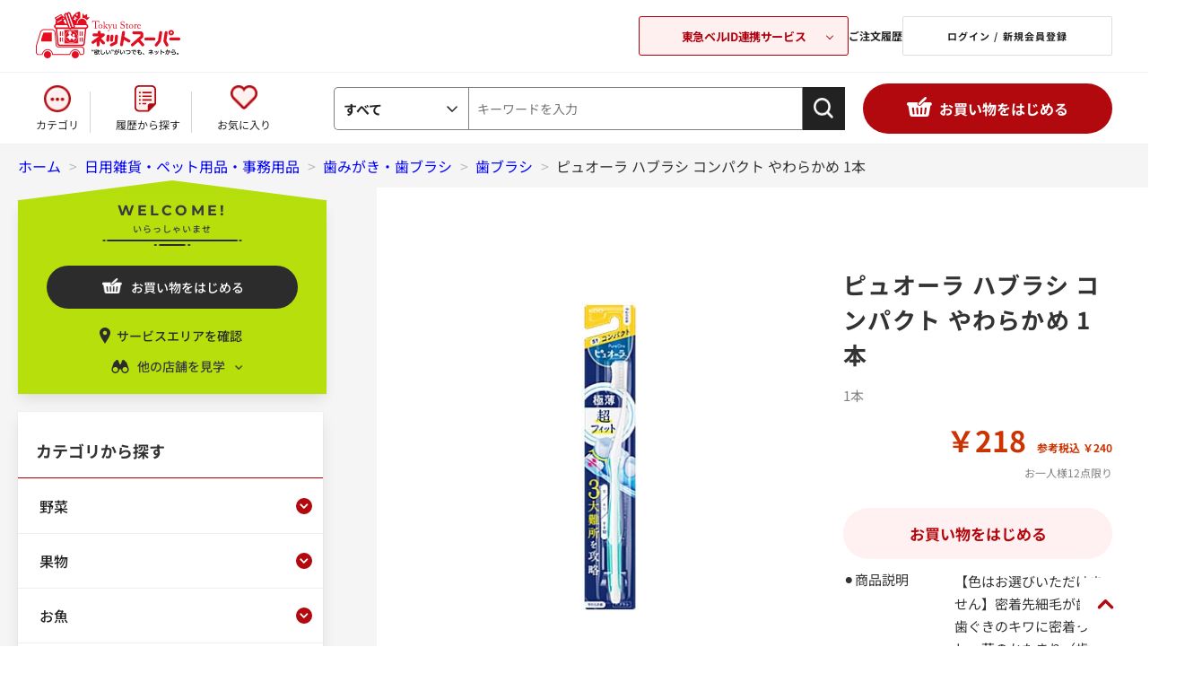

--- FILE ---
content_type: text/html; charset=utf-8
request_url: https://ns.tokyu-bell.jp/shop/g/g71410722/?store=072
body_size: 26150
content:
<!DOCTYPE html>
<html data-browse-mode="P" lang="ja" >
<head>
<meta charset="UTF-8">
<title>ピュオーラ ハブラシ コンパクト やわらかめ 1本: 日用雑貨・ペット用品・事務用品 | 東急ストアネットスーパー</title>
<link rel="canonical" href="https://ns.tokyu-bell.jp/shop/g/g71410722/">


<meta name="description" content="ピュオーラ ハブラシ コンパクト やわらかめ 1本">
<meta name="keywords" content="71410722,ピュオーラ ハブラシ コンパクト やわらかめ 1本ネットスーパー,東急ストア,東急ベル">

<meta name="wwwroot" content="" />
<meta name="rooturl" content="https://ns.tokyu-bell.jp" />
<meta name="viewport" content="width=1200">
<link rel="stylesheet" type="text/css" href="/lib/jqueryui/1.13.1/themes/ui-lightness/jquery-ui.min.css">
<link rel="stylesheet" type="text/css" href="/css/sys/reset.css">
<link rel="stylesheet" type="text/css" href="/css/sys/base.css?var=20230907">
<link rel="stylesheet" type="text/css" href="/css/sys/block_icon_image.css">
<link rel="stylesheet" type="text/css" href="/css/usr/firstview_goodsdetail.css">


<link rel="stylesheet" type="text/css" href="/css/usr/firstview_header.css">


<link rel="stylesheet" type="text/css" href="/css/sys/base_form.css" media="print" onload="this.media='all'">
<link rel="stylesheet" type="text/css" href="/css/sys/base_misc.css" media="print" onload="this.media='all'">
<link rel="stylesheet" type="text/css" href="/css/sys/layout.css" media="print" onload="this.media='all'">
<link rel="stylesheet" type="text/css" href="/css/sys/block_common.css" media="print" onload="this.media='all'">
<link rel="stylesheet" type="text/css" href="/css/sys/block_customer.css" media="print" onload="this.media='all'">
<link rel="stylesheet" type="text/css" href="/css/sys/block_goods.css" media="print" onload="this.media='all'">
<link rel="stylesheet" type="text/css" href="/css/sys/block_order.css" media="print" onload="this.media='all'">
<link rel="stylesheet" type="text/css" href="/css/sys/block_misc.css" media="print" onload="this.media='all'">
<link rel="stylesheet" type="text/css" href="/css/sys/block_store.css" media="print" onload="this.media='all'">
<link rel="stylesheet" type="text/css" href="/css/sys/block_page_category.css" media="print" onload="this.media='all'">
<link rel="stylesheet" type="text/css" href="/css/sys/block_page.css" media="print" onload="this.media='all'">
<script src="/lib/jquery/3.5.1/jquery.min.js"></script>
<script src="/lib/jqueryui/1.13.1/jquery-ui.min.js" defer></script>
<script src="/lib/js.cookie.js" defer></script>
<script src="/lib/jquery.balloon.js" defer></script>
<script src="/lib/goods/jquery.tile.min.js" defer></script>
<script src="/lib/modernizr-custom.js" defer></script>
<script src="/js/sys/tmpl.js" defer></script>
<script src="/js/sys/msg.js" defer></script>
<script src="/js/sys/sys.js" defer></script>
<script src="/js/sys/common.js" defer></script>
<script src="/js/sys/search_suggest.js" defer></script>
<script src="/js/sys/ui.js"></script>
<script src="/js/sys/dmp_data_send.js" ></script>





<link rel="stylesheet" type="text/css" href="/css/usr/base.css">
<link rel="stylesheet" type="text/css" href="/css/usr/layout.css">
<link rel="stylesheet" type="text/css" href="/css/usr/block.css?var=20250912" media="print" onload="this.media='all'">
<link rel="stylesheet" type="text/css" href="/css/usr/block_headernav.css">
<link rel="stylesheet" type="text/css" href="/css/usr/user.css" media="print" onload="this.media='all'">
<script src="/js/usr/tmpl.js" defer></script>
<script src="/js/usr/msg.js" defer></script>
<script src="/js/usr/user.js" defer></script>
<script src="/lib/lazysizes.min.js" defer></script>
<link rel="SHORTCUT ICON" href="/img/icon/favicon.ico">

<!-- Google Tag Manager -->
<script>(function(w,d,s,l,i){w[l]=w[l]||[];w[l].push({'gtm.start':
new Date().getTime(),event:'gtm.js'});var f=d.getElementsByTagName(s)[0],
j=d.createElement(s),dl=l!='dataLayer'?'&l='+l:'';j.async=true;j.src=
'https://www.googletagmanager.com/gtm.js?id='+i+dl;f.parentNode.insertBefore(j,f);
})(window,document,'script','dataLayer','GTM-KPH8X2');</script>
<!-- End Google Tag Manager -->



<script src="/js/usr/goods.js" defer></script>

<link rel="stylesheet" href="/lib/slick/slick.css">
<link rel="stylesheet" href="/lib/slick/slick-theme.css">
<script src="/lib/slick/slick.min.js" defer></script>

<link rel="preconnect" href="https://fonts.googleapis.com">
<link rel="preconnect" href="https://fonts.gstatic.com" crossorigin>

<!-- etm meta -->
<script src="/js/sys/goods_ajax_cart.js" defer></script>
<script src="/js/sys/goods_ajax_bookmark.js" defer></script>
<script src="/js/sys/goods_ajax_bookmark_list.js" defer></script>
<script src="/js/sys/goods_ajax_quickview.js" defer></script>







<script src="/js/sys/goods_ajax_bookmark_remove_localstorage.js" defer></script>

</head>
<body class="page-goods" >




<div class="wrapper">
	
		
		
				      <!-- 共通ヘッダー -->
      <header id="header" class="pane-header">
        <div class="container">
          <div class="block-header-logo">
            <a class="block-header-logo--link" href="/shop/default.aspx">
              <!--<img class="lazyload block-header-logo--img" alt="Tokyu storeネットスーパー" src="/img/usr/lazyloading.png" data-src="/img/usr/common/sitelogo.png">-->
            </a>
          </div>
          <div class="block-headernav">
            <div class="block-headernav-related-box">
              <button class="js-related-opener">東急ベルID連携サービス</button>
              <div class="block-headernav-related-box--desc">
                <div class="block-headernav-related-box--list">
                  <a class="block-headernav-related-box--item -net" href="/shop/default.aspx"">
                    <img class="lazyload block-header-logo--img" alt="Tokyu Store ネットスーパー" src="/img/usr/lazyloading.png" data-src="/img/usr/common/logo_related01.png">
                  </a>
                  <a class="block-headernav-related-box--item -tokyu" href="https://os.tokyu-bell.jp/shop/default.aspx">
                    <img class="lazyload block-header-logo--img" alt="Tokyu Store オンラインショップ" src="/img/usr/lazyloading.png" data-src="/img/usr/common/logo_related02.png">
                    <p>東急オンラインショップ</p>
                  </a>
                  <a class="block-headernav-related-box--item -bell" href="https://ienaka.tokyu-bell.jp/shop/default.aspx">
                    <img class="lazyload block-header-logo--img" alt="東急ベル ハウスクリーニング予約" src="/img/usr/lazyloading.png" data-src="/img/usr/common/logo_related03.png">
                  </a>
                </div>
                <button class="js-related-closer"><span></span>閉じる</button>
              </div>
            </div>
            <ul class="block-headernav--item-list">
              <li class="block-headernav--list-item -history">
                <a class="block-headernav-history-link" href="/shop/customer/history.aspx">ご注文履歴 </a>
              </li>
              <li class="block-headernav--list-item -login">
                <a class="block-headernav-login" href="/shop/customer/menu.aspx">ログイン / 新規会員登録 </a>
              </li>
            </ul>
          </div>
        </div>
      </header>
      <!-- 共通ヘッダー -->
				
					<nav class="pane-globalnav">
    <div class="container">
      <div class="block-globalnav">
        <ul class="block-globalnav--item-list">
          <li class="block-globalnav--item">
            <a class="block-globalnav-category category-modal-open" href="#">カテゴリ</a>
          </li>
          <li class="block-globalnav--item">
            <a class="block-globalnav-history" href="/shop/purchased/purchased.aspx">履歴から探す</a>
          </li>
          <li class="block-globalnav--item">
            <a class="block-globalnav-fav" href="/shop/customer/bookmark.aspx">お気に入り</a>
          </li>
        </ul>
        <div id="hnav_search" class="block-global-nav--item">
          <form method="get" action="/shop/goods/search.aspx?search=x" name="frm" onsubmit="checkKeyword();">
            <div class="cate_select_">
              <div class="cate_switch_">
                <span class="now_">すべて</span>
              </div>
              <div class="cate_inner_">
                <p class="now_">
                  <a href="">すべて</a>
                </p>
                <p>
                  <a href="">野菜</a>
                </p>
                <p>
                  <a href="">果物</a>
                </p>
                <p>
                  <a href="">お魚</a>
                </p>
                <p>
                  <a href="">お肉</a>
                </p>
                <p>
                  <a href="">惣菜</a>
                </p>
                <p>
                  <a href="">ハム・ソーセージ・牛乳・乳製品・卵など</a>
                </p>
                <p>
                  <a href="">パン・生菓子・シリアル</a>
                </p>
                <p>
                  <a href="">チルド総菜・豆腐・納豆・漬物など</a>
                </p>
                <p>
                  <a href="">冷凍食品・アイス</a>
                </p>
                <p>
                  <a href="">米・餅</a>
                </p>
                <p>
                  <a href="">麺類</a>
                </p>
                <p>
                  <a href="">乾物・瓶缶詰・粉類</a>
                </p>
                <p>
                  <a href="">調味料・中華材料</a>
                </p>
                <p>
                  <a href="">お菓子</a>
                </p>
                <p>
                  <a href="">水・飲料</a>
                </p>
                <p>
                  <a href="">酒類</a>
                </p>
                <p>
                  <a href="">日用雑貨・ペット用品</a>
                </p>
                <p>
                  <a href="">ベビーフード他</a>
                </p>
              </div>
            </div>
            <input type="hidden" value="x" name="search">
            <input type="hidden" value="" name="ct" class="fromtree_">
            <input type="hidden" value="" name="cvid">
            <!--<input type="text" size="8" value="キーワードを入力" tabindex="1" id="header_keyword" class="keyword_ withSuggestSearch_" name="keyword" onfocus="if(this.value == this.title){this.value=''}{ this.style='color:#333333'}" onblur="if(this.value == ''){this.value=this.title}{ this.style='color:#a0a0a0'}" autocomplete="off" data-suggest-submit="on" title="キーワードを入力">-->
            <input type="text" size="8" placeholder="キーワードを入力" tabindex="1" id="header_keyword" class="keyword_ withSuggestSearch_ js-suggest-search" name="keyword" autocomplete="off" data-suggest-submit="on" title="キーワードを入力">
            <input type="image" tabindex="1" name="image" alt="検索" src="/img/usr/common/search-icon.png" class="btn_" width="36" height="36">
          </form>
        </div>
        <div class="category-modal-wrap category-modal-container">
          <div class="category-modal-body">
            <ul class="category-list category-modal-content">
                <li class="category-item">
                    <h3 class="category-name"><a href="/shop/c/cC10">野菜</a></h3>
                    <ul class="category-link-list">
                        <li class="category-link"><a href="/shop/r/rJ31">季節の野菜</a></li>
                        <li class="category-link"><a href="/shop/c/cC1011">サラダ用野菜</a></li>
                        <li class="category-link"><a href="/shop/c/cC1012">豆・煮物用野菜・根菜類</a></li>
                        <li class="category-link"><a href="/shop/c/cC1013">きのこ</a></li>
                        <li class="category-link"><a href="/shop/c/cC1014">薬味・ハーブ</a></li>
                        <li class="category-link"><a href="/shop/c/cC1015">炒め物用野菜</a></li>
                        <li class="category-link"><a href="/shop/c/cC1016">葉物野菜</a></li>
                        <li class="category-link"><a href="/shop/r/rJ30">有機野菜</a></li>
                        <li class="category-link"><a href="/shop/c/cC1018">便利野菜</a></li>
                    </ul>
                </li>
                <li class="category-item">
                    <h3 class="category-name"><a href="/shop/c/cC11">果物</a></h3>
                    <ul class="category-link-list">
                        <li class="category-link"><a href="/shop/r/rJ32">季節の果物</a></li>
                        <li class="category-link"><a href="/shop/c/cC111002">りんご</a></li>
                        <li class="category-link"><a href="/shop/c/cC111003">グレープフルーツ・オレンジ・レモン</a></li>
                        <li class="category-link"><a href="/shop/c/cC111004">みかん・その他柑橘類</a></li>
                        <li class="category-link"><a href="/shop/c/cC111005">バナナ・アボカド</a></li>
                        <li class="category-link"><a href="/shop/c/cC111006">キウイ・輸入果物</a></li>
                        <li class="category-link"><a href="/shop/c/cC111007">シロップ漬け・カットフルーツ</a></li>
                    </ul>
                </li>
                <li class="category-item">
                    <h3 class="category-name"><a href="/shop/c/cC20">お魚</a></h3>
                    <ul class="category-link-list">
                        <li class="category-link"><a href="/shop/c/cC2010">お刺身</a></li>
                        <li class="category-link"><a href="/shop/c/cC2011">切り身</a></li>
                        <li class="category-link"><a href="/shop/c/cC2012">丸魚</a></li>
                        <li class="category-link"><a href="/shop/c/cC2013">干物・漬魚</a></li>
                        <li class="category-link"><a href="/shop/c/cC2014">魚卵・珍味・しらす</a></li>
                        <li class="category-link"><a href="/shop/c/cC2015">貝・海藻</a></li>
                        <li class="category-link"><a href="/shop/c/cC2016">うなぎ・あなご</a></li>
                        <li class="category-link"><a href="/shop/c/cC2017">冷凍品・半調理品</a></li>
                    </ul>
                </li>
                <li class="category-item">
                    <h3 class="category-name"><a href="/shop/c/cC30">お肉</a></h3>
                    <ul class="category-link-list">
                        <li class="category-link"><a href="/shop/c/cC3010">牛肉</a></li>
                        <li class="category-link"><a href="/shop/c/cC3011">豚肉</a></li>
                        <li class="category-link"><a href="/shop/c/cC3012">鶏肉</a></li>
                        <li class="category-link"><a href="/shop/c/cC3013">羊肉（マトン）</a></li>
                        <li class="category-link"><a href="/shop/c/cC3014">挽肉</a></li>
                        <li class="category-link"><a href="/shop/c/cC3015">内臓肉</a></li>
                        <li class="category-link"><a href="/shop/c/cC5010">ハム・ベーコン</a></li>
                        <li class="category-link"><a href="/shop/c/cC5011">ウインナー・ソーセージ等</a></li>
                        <li class="category-link"><a href="/shop/c/cC5012">ハンバーグ・ミートボール・ナゲット等</a></li>
                        <li class="category-link"><a href="/shop/c/cC5013">チャーシュー</a></li>
                        <li class="category-link"><a href="/shop/c/cC3016">簡便調理品・その他</a></li>
                        <li class="category-link"><a href="/shop/c/cC3017">お肉用ソース・たれ</a></li>
                        <li class="category-link"><a href="/shop/c/cC3018">皮類(餃子・ワンタン・春巻等)</a></li>
                    </ul>
                </li>
                <li class="category-item">
                    <h3 class="category-name"><a href="/shop/c/cC40">惣菜</a></h3>
                    <ul class="category-link-list">
                        <li class="category-link"><a href="/shop/c/cC4010">弁当・寿司</a></li>
                        <li class="category-link"><a href="/shop/c/cC4011">おにぎり・サンドイッチ</a></li>
                        <li class="category-link"><a href="/shop/c/cC4012">麺類</a></li>
                        <li class="category-link"><a href="/shop/c/cC4013">揚げ物・和洋中華惣菜</a></li>
                        <li class="category-link"><a href="/shop/c/cC4014">煮物・和え物・おひたし・サラダなど</a></li>
                        <li class="category-link"><a href="/shop/c/cC5210">チルド中華惣菜（餃子・焼売等）</a></li>
                        <li class="category-link"><a href="/shop/c/cC5211">チルド洋風惣菜（チルドピザ等）</a></li>
                        <li class="category-link"><a href="/shop/c/cC4015">簡単調理惣菜</a></li>
                    </ul>
                </li>
                <li class="category-item">
                    <h3 class="category-name"><p><a href="/shop/c/cC50">牛乳・乳製品・卵</a></p></h3>
                    <ul class="category-link-list">
                        <li class="category-link"><a href="/shop/c/cC5014">牛乳・豆乳・クリーム</a></li>
                        <li class="category-link"><a href="/shop/c/cC5015">ヨーグルト・乳酸菌飲料・プリン・ゼリー</a></li>
                        <li class="category-link"><a href="/shop/c/cC5016">乳製品（チーズ・マーガリン・バター）</a></li>
                        <li class="category-link"><a href="/shop/c/cC5017">たまご</a></li>
                    </ul>
                </li>
                <li class="category-item">
                    <h3 class="category-name"><a href="/shop/c/cC51">パン・生菓子・シリアル</a></h3>
                    <ul class="category-link-list">
                        <li class="category-link"><a href="/shop/c/cC5110">パン</a></li>
                        <li class="category-link"><a href="/shop/c/cC5111">生菓子（だんご等）・チルドスイーツ（シュークリーム等）</a></li>
                        <li class="category-link"><a href="/shop/c/cC5112">シリアル</a></li>
                        <li class="category-link"><a href="/shop/c/cC5113">ジャム・はちみつ</a></li>
                        <li class="category-link"><a href="/shop/c/cC5114">スープ</a></li>
                    </ul>
                </li>
                <li class="category-item">
                    <h3 class="category-name"><a href="/shop/c/cC52">チルド総菜・豆腐・納豆・漬物など</a></h3>
                    <ul class="category-link-list">
                        <li class="category-link"><a href="/shop/c/cC5212">豆腐・油揚げ</a></li>
                        <li class="category-link"><a href="/shop/c/cC5213">蒟蒻・白滝・茶碗蒸し・その他</a></li>
                        <li class="category-link"><a href="/shop/c/cC5214">練製品（かまぼこ・ちくわ等）</a></li>
                        <li class="category-link"><a href="/shop/c/cC5215">漬物</a></li>
                        <li class="category-link"><a href="/shop/c/cC5216">納豆</a></li>
                        <li class="category-link"><a href="/shop/c/cC5217">佃煮・煮豆・煮物</a></li>
                    </ul>
                </li>
                <li class="category-item">
                    <h3 class="category-name"><a href="/shop/c/cC53">冷凍食品・アイス</a></h3>
                    <ul class="category-link-list">
                        <li class="category-link"><a href="/shop/c/cC5310">冷凍食品</a></li>
                        <li class="category-link"><a href="/shop/c/cC5311">アイス</a></li>
                    </ul>
                </li>
                <li class="category-item">
                    <h3 class="category-name"><a href="/shop/c/cC54">米・餅</a></h3>
                    <ul class="category-link-list">
                        <li class="category-link"><a href="/shop/c/cC5410">米・もち米・麦・雑穀</a></li>
                        <li class="category-link"><a href="/shop/c/cC5411">餅・レトルトごはんなど</a></li>
                    </ul>
                </li>
                <li class="category-item">
                    <h3 class="category-name"><a href="/shop/c/cC55">麺類</a></h3>
                    <ul class="category-link-list">
                        <li class="category-link"><a href="/shop/c/cC5510">インスタント麺</a></li>
                        <li class="category-link"><a href="/shop/c/cC5511">乾麺</a></li>
                        <li class="category-link"><a href="/shop/c/cC5512">パスタ</a></li>
                        <li class="category-link"><a href="/shop/c/cC5513">チルド麺（うどん・中華麺等）</a></li>
                    </ul>
                </li>
                <li class="category-item">
                    <h3 class="category-name"><a href="/shop/c/cC56">乾物・瓶缶詰・粉類</a></h3>
                    <ul class="category-link-list">
                        <li class="category-link"><a href="/shop/c/cC5610">水産乾物（海苔・かつおぶし等）</a></li>
                        <li class="category-link"><a href="/shop/c/cC5611">農産乾物（椎茸・ごま・ふりかけ等）･漬物材料</a></li>
                        <li class="category-link"><a href="/shop/c/cC5612">瓶缶詰</a></li>
                        <li class="category-link"><a href="/shop/c/cC5613">粉類（小麦粉・片栗粉・きな粉等）</a></li>
                    </ul>
                </li>
                <li class="category-item">
                    <h3 class="category-name"><a href="/shop/c/cC57">調味料・中華材料</a></h3>
                    <ul class="category-link-list">
                        <li class="category-link"><a href="/shop/c/cC5710">砂糖・塩</a></li>
                        <li class="category-link"><a href="/shop/c/cC5711">しょうゆ・つゆ・みりん</a></li>
                        <li class="category-link"><a href="/shop/c/cC5712">油</a></li>
                        <li class="category-link"><a href="/shop/c/cC5713">酢・ポン酢</a></li>
                        <li class="category-link"><a href="/shop/c/cC5714">味噌・和風だし・コンソメ・化学調味料</a></li>
                        <li class="category-link"><a href="/shop/c/cC5715">マヨネーズ・ドレッシング</a></li>
                        <li class="category-link"><a href="/shop/c/cC5716">ソース・たれ・デミグラスソース・ホワイトソース</a></li>
                        <li class="category-link"><a href="/shop/c/cC5717">ケチャップ・トマト缶・トマト調味料</a></li>
                        <li class="category-link"><a href="/shop/c/cC5718">香辛料(こしょうなど)</a></li>
                        <li class="category-link"><a href="/shop/c/cC5719">中華・エスニック関連調味料</a></li>
                        <li class="category-link"><a href="/shop/c/cC5720">カレー・シチュー</a></li>
                        <li class="category-link"><a href="/shop/c/cC5721">【簡単便利！】料理用ソース</a></li>
                    </ul>
                </li>
                <li class="category-item">
                    <h3 class="category-name"><a href="/shop/c/cC58">お菓子</a></h3>
                    <ul class="category-link-list">
                        <li class="category-link"><a href="/shop/c/cC5810">米菓・和菓子</a></li>
                        <li class="category-link"><a href="/shop/c/cC5811">豆菓子・おつまみ・ドライフルーツなど</a></li>
                        <li class="category-link"><a href="/shop/c/cC5812">ビスケット・クッキー・クラッカーなど</a></li>
                        <li class="category-link"><a href="/shop/c/cC5813">キャンディー・ガム</a></li>
                        <li class="category-link"><a href="/shop/c/cC5814">チョコレート</a></li>
                        <li class="category-link"><a href="/shop/c/cC5815">製菓材料・デザート菓子</a></li>
                        <li class="category-link"><a href="/shop/c/cC5816">機能性食品</a></li>
                        <li class="category-link"><a href="/shop/c/cC5817">スナック菓子</a></li>
                    </ul>
                </li>
                <li class="category-item">
                    <h3 class="category-name"><a href="/shop/c/cC59">水・飲料</a></h3>
                    <ul class="category-link-list">
                        <li class="category-link"><a href="/shop/c/cC5910">ミネラルウォーター</a></li>
                        <li class="category-link"><a href="/shop/c/cC5911">ジュース・ドリンク</a></li>
                        <li class="category-link"><a href="/shop/c/cC5912">【チルド】ジュース・ドリンク</a></li>
                        <li class="category-link"><a href="/shop/c/cC5913">お茶・コーヒー・紅茶・ココア他</a></li>
                    </ul>
                </li>
                <li class="category-item">
                    <h3 class="category-name"><a href="/shop/c/cC60">酒類</a></h3>
                    <ul class="category-link-list">
                        <li class="category-link"><a href="/shop/c/cC6010">ビール・発泡酒など</a></li>
                        <li class="category-link"><a href="/shop/c/cC6011">日本酒・焼酎など</a></li>
                        <li class="category-link"><a href="/shop/c/cC6012">ワイン</a></li>
                        <li class="category-link"><a href="/shop/c/cC6013">洋酒</a></li>
                        <li class="category-link"><a href="/shop/c/cC6014">チューハイ・梅酒など</a></li>
                        <li class="category-link"><a href="/shop/c/cC6015">ノンアルコール</a></li>
                        <li class="category-link"><a href="/shop/c/cC6016">その他酒類（紹興酒など）</a></li>
                    </ul>
                </li>
                <li class="category-item">
                    <h3 class="category-name"><a href="/shop/r/rJ20">ケース販売商品</a></h3>
                    <ul class="category-link-list">
                        <li class="category-link"><a href="/shop/r/rJ20">【ケース販売】水・飲料</a></li>
                        <li class="category-link"><a href="/shop/r/rJ20">【ケース販売】酒類</a></li>
                    </ul>
                </li>
                <li class="category-item">
                    <h3 class="category-name"><a href="/shop/c/cC81">ベビーフード他</a></h3>
                    <ul class="category-link-list">
                        <li class="category-link"><a href="/shop/c/cC8110">ベビーフード・おむつなど</a></li>
                    </ul>
                </li>
                <li class="category-item">
                    <h3 class="category-name"><a href="/shop/c/cC80">日用雑貨</a></h3>
                    <ul class="category-link-list">
                        <li class="category-link"><a href="/shop/c/cC8010">洗剤</a></li>
                        <li class="category-link"><a href="/shop/c/cC8011">消臭剤・脱臭剤・芳香剤・線香・ローソク</a></li>
                        <li class="category-link"><a href="/shop/c/cC8012">トイレット・ティッシュペーパー</a></li>
                        <li class="category-link"><a href="/shop/c/cC8013">歯みがき・歯ブラシ</a></li>
                        <li class="category-link"><a href="/shop/c/cC8014">キッチン用品</a></li>
                        <li class="category-link"><a href="/shop/c/cC8015">補修用品</a></li>
                        <li class="category-link"><a href="/shop/c/cC8016">防虫剤・殺虫剤・除湿剤</a></li>
                        <li class="category-link"><a href="/shop/c/cC8017">シャンプー・リンス類</a></li>
                        <li class="category-link"><a href="/shop/c/cC8018">石鹸・洗顔料・入浴剤</a></li>
                        <li class="category-link"><a href="/shop/c/cC8019">洗顔･スキンケア･ヘアメイク･男性用</a></li>
                        <li class="category-link"><a href="/shop/c/cC8020">タオル</a></li>
                        <li class="category-link"><a href="/shop/c/cC8021">生理用品</a></li>
                        <li class="category-link"><a href="/shop/c/cC8022">清掃用品・洗濯用品</a></li>
                        <li class="category-link"><a href="/shop/c/cC8023">救急用品・衛生用品</a></li>
                        <li class="category-link"><a href="/shop/c/cC8024">介護用品</a></li>
                        <li class="category-link"><a href="/shop/c/cC8025">文房具</a></li>
                        <li class="category-link"><a href="/shop/c/cC8026">電球･蛍光管･電池など</a></li>
                        <li class="category-link"><a href="/shop/c/cC8027">ペットフード</a></li>
                        <li class="category-link"><a href="/shop/c/cC8028">衣料品</a></li>
                    </ul>
                </li>
                <li class="category-item">
                    <h3 class="category-name"><a href="/shop/c/cC80">ペット用品</a></h3>
                    <ul class="category-link-list">
                        <li class="category-link"><a href="/shop/c/cC802701">犬のドライフード</a></li>
                        <li class="category-link"><a href="/shop/c/cC802702">犬のウェットフード</a></li>
                        <li class="category-link"><a href="/shop/c/cC802703">犬のおやつ</a></li>
                        <li class="category-link"><a href="/shop/c/cC802704">猫のドライフード</a></li>
                        <li class="category-link"><a href="/shop/c/cC802705">猫のウェットフード</a></li>
                        <li class="category-link"><a href="/shop/c/cC802706">猫のおやつ</a></li>
                        <li class="category-link"><a href="/shop/c/cC802707">ペットのトイレ用品・その他</a></li>
                    </ul>
                </li>
            </ul>
            <ul class="category-list2">
                <li class="category-item">
                    <h3 class="category-name"><a href="/shop/r/rJ10">プライベートブランド</a></h3>
                    <ul class="category-link-list">
                        <li class="category-link"><a href="/shop/r/rJ10">Ｖマーク -良品質でお得な価値（バリュー）！-</a></li>
                    </ul>
                </li>
                <li class="category-item">
                    <h3 class="category-name"><a href="/shop/r/rJ30">有機野菜</a></h3>
                    <ul class="category-link-list">
                        <li class="category-link"><a href="/shop/r/rJ30">有機野菜</a></li>
                    </ul>
                </li>
                <li class="category-item">
                    <h3 class="category-name"><a href="/shop/c/cC82">flower & green</a></h3>
                    <ul class="category-link-list">
                        <li class="category-link"><a href="/shop/c/cC82">flower & green</a></li>
                    </ul>
                </li>
            </ul>
            <a href="" class="category-modal-close-btn category-modal-close">閉じる</a>
            </div>
          </div>
      </div>
    </div>
  </nav>
				
		
		
	
	
<div class="pane-topic-path">
	<div class="container">
		<div class="block-topic-path">
	<ul class="block-topic-path--list" id="bread-crumb-list" itemscope itemtype="https://schema.org/BreadcrumbList">
		<li class="block-topic-path--category-item block-topic-path--item__home" itemscope itemtype="https://schema.org/ListItem" itemprop="itemListElement">
	<a href="https://ns.tokyu-bell.jp/shop/" itemprop="item">
		<span itemprop="name">ホーム</span>
	</a>
	<meta itemprop="position" content="1" />
</li>

<li class="block-topic-path--category-item" itemscope itemtype="https://schema.org/ListItem" itemprop="itemListElement">
	&gt;
	<a href="https://ns.tokyu-bell.jp/shop/c/cC80/" itemprop="item">
		<span itemprop="name">日用雑貨・ペット用品・事務用品</span>
	</a>
	<meta itemprop="position" content="2" />
</li>


<li class="block-topic-path--category-item" itemscope itemtype="https://schema.org/ListItem" itemprop="itemListElement">
	&gt;
	<a href="https://ns.tokyu-bell.jp/shop/c/cC8013/" itemprop="item">
		<span itemprop="name">歯みがき・歯ブラシ</span>
	</a>
	<meta itemprop="position" content="3" />
</li>


<li class="block-topic-path--category-item" itemscope itemtype="https://schema.org/ListItem" itemprop="itemListElement">
	&gt;
	<a href="https://ns.tokyu-bell.jp/shop/c/cC801302/" itemprop="item">
		<span itemprop="name">歯ブラシ</span>
	</a>
	<meta itemprop="position" content="4" />
</li>


<li class="block-topic-path--category-item block-topic-path--item__current" itemscope itemtype="https://schema.org/ListItem" itemprop="itemListElement">
	&gt;
	<a href="https://ns.tokyu-bell.jp/shop/g/g71410722/" itemprop="item">
		<span itemprop="name">ピュオーラ ハブラシ コンパクト やわらかめ 1本</span>
	</a>
	<meta itemprop="position" content="5" />
</li>


	</ul>

</div>
	</div>
</div>
<div class="pane-contents">
<div class="container">

<div class="pane-left-menu">

<div id="block_of_browsing_store" class="block-browsing-store">
    <div class="welcome-store">
        <p class="mont">WELCOME!</p>
        <p class="welcome-msg">いらっしゃいませ</p>
    </div>
    <a class="block-add-cart--btn btn btn-primary js-animation-add-cart"
        href="/shop/store_select/store_select.aspx">お買い物をはじめる</a>
    <a href="/shop/pages/delivery_area.aspx" class="service-area-confirm">サービスエリアを確認</a>
    <p class="left-menu-store-change">他の店舗を見学</p>
    <div class="left-menu-store-list-wrapper">
        <div class="left-menu-current-store-wrapper">
            <p class="left-menu-current-store-header">見学中の店舗：</p>
            <p class="left-menu-current-store">中目黒本店</p>
        </div>
        <ul class="left-menu-store-list">
            	<li class="block-genre-tree--item__open">
      <a href="/shop/g/g71410722/?store=075">中目黒本店</a>
	</li>
	<li class="block-genre-tree--item__open">
      <a href="/shop/g/g71410722/?store=140">プレッセ中目黒店</a>
	</li>
	<li class="block-genre-tree--item__open">
      <a href="/shop/g/g71410722/?store=011">大森店</a>
	</li>
	<li class="block-genre-tree--item__open">
      <a href="/shop/g/g71410722/?store=012">五反田店</a>
	</li>
	<li class="block-genre-tree--item__open">
      <a href="/shop/g/g71410722/?store=015">高円寺店</a>
	</li>
	<li class="block-genre-tree--item__open">
      <a href="/shop/g/g71410722/?store=030">横浜地下街店</a>
	</li>
	<li class="block-genre-tree--item__open">
      <a href="/shop/g/g71410722/?store=034">フレル・ウィズ自由が丘店</a>
	</li>
	<li class="block-genre-tree--item__open">
      <a href="/shop/g/g71410722/?store=042">金町店</a>
	</li>
	<li class="block-genre-tree--item__open">
      <a href="/shop/g/g71410722/?store=055">あざみ野店</a>
	</li>
	<li class="block-genre-tree--item__open">
      <a href="/shop/g/g71410722/?store=057">東長崎店</a>
	</li>
	<li class="block-genre-tree--item__open">
      <a href="/shop/g/g71410722/?store=063">綾瀬店</a>
	</li>
	<li class="block-genre-tree--item__open">
      <a href="/shop/g/g71410722/?store=065">梶が谷店</a>
	</li>
	<li class="block-genre-tree--item__open">
      <a href="/shop/g/g71410722/?store=068">東林間店</a>
	</li>
	<li class="block-genre-tree--item__open">
      <a href="/shop/g/g71410722/?store=072">洋光台店</a>
	</li>
	<li class="block-genre-tree--item__open">
      <a href="/shop/g/g71410722/?store=073">調布とうきゅう店</a>
	</li>
	<li class="block-genre-tree--item__open">
      <a href="/shop/g/g71410722/?store=079">鎌倉店</a>
	</li>
	<li class="block-genre-tree--item__open">
      <a href="/shop/g/g71410722/?store=081">洗足店</a>
	</li>
	<li class="block-genre-tree--item__open">
      <a href="/shop/g/g71410722/?store=102">根岸店</a>
	</li>
	<li class="block-genre-tree--item__open">
      <a href="/shop/g/g71410722/?store=105">新丸子店</a>
	</li>
	<li class="block-genre-tree--item__open">
      <a href="/shop/g/g71410722/?store=108">すすき野店</a>
	</li>
	<li class="block-genre-tree--item__open">
      <a href="/shop/g/g71410722/?store=109">中山店</a>
	</li>
	<li class="block-genre-tree--item__open">
      <a href="/shop/g/g71410722/?store=120">三軒茶屋店</a>
	</li>
	<li class="block-genre-tree--item__open">
      <a href="/shop/g/g71410722/?store=125">大岡山店</a>
	</li>
	<li class="block-genre-tree--item__open">
      <a href="/shop/g/g71410722/?store=129">江田店</a>
	</li>
	<li class="block-genre-tree--item__open">
      <a href="/shop/g/g71410722/?store=130">藤が丘店</a>
	</li>
	<li class="block-genre-tree--item__open">
      <a href="/shop/g/g71410722/?store=132">プレッセ田園調布店</a>
	</li>
	<li class="block-genre-tree--item__open">
      <a href="/shop/g/g71410722/?store=139">上池台店</a>
	</li>
	<li class="block-genre-tree--item__open">
      <a href="/shop/g/g71410722/?store=141">プレッセ目黒店</a>
	</li>
	<li class="block-genre-tree--item__open">
      <a href="/shop/g/g71410722/?store=148">町田店</a>
	</li>
	<li class="block-genre-tree--item__open">
      <a href="/shop/g/g71410722/?store=154">立川駅南口店</a>
	</li>
	<li class="block-genre-tree--item__open">
      <a href="/shop/g/g71410722/?store=162">市が尾店</a>
	</li>
	<li class="block-genre-tree--item__open">
      <a href="/shop/g/g71410722/?store=164">都立大学店</a>
	</li>
	<li class="block-genre-tree--item__open">
      <a href="/shop/g/g71410722/?store=167">久が原店</a>
	</li>
	<li class="block-genre-tree--item__open">
      <a href="/shop/g/g71410722/?store=170">モレラ東戸塚店</a>
	</li>
	<li class="block-genre-tree--item__open">
      <a href="/shop/g/g71410722/?store=172">駒沢通り野沢店</a>
	</li>
	<li class="block-genre-tree--item__open">
      <a href="/shop/g/g71410722/?store=182">高津店</a>
	</li>
	<li class="block-genre-tree--item__open">
      <a href="/shop/g/g71410722/?store=184">祐天寺店</a>
	</li>
	<li class="block-genre-tree--item__open">
      <a href="/shop/g/g71410722/?store=188">センター北駅前店</a>
	</li>
	<li class="block-genre-tree--item__open">
      <a href="/shop/g/g71410722/?store=202">武蔵小杉店</a>
	</li>
	<li class="block-genre-tree--item__open">
      <a href="/shop/g/g71410722/?store=215">新綱島スクエア店</a>
	</li>

        </ul>
    </div>
</div>
<div id="block_of_leftmenu_top" class="block-left-menu-top">


		


</div>
<div id="block_of_categorytree" class="block-category-tree">
<div class="pane-block--title block-category-tree--header">カテゴリから探す</div>

<ul class="block-category-tree--items block-category-tree--level-1">

	<li class="block-category-tree--item">


	<div class="category-link-wrapper"><a href="/shop/c/cC10/"><span>野菜</span></a><span class="category-arrow"></span></div>

	<ul class="block-category-tree--items block-category-tree--level-2">

	<li class="block-category-tree--item">


	<div class="category-link-wrapper"><a href="/shop/r/rJ31/"><span>季節の野菜</span></a></div>

	
	</li>

	<li class="block-category-tree--item">


	<div class="category-link-wrapper"><a href="/shop/c/cC1011/"><span>サラダ用野菜</span></a><span class="category-arrow"></span></div>

	<ul class="block-category-tree--items block-category-tree--level-3">

	<li class="block-category-tree--item">


	<div class="category-link-wrapper"><a href="/shop/c/cC101101/"><span>トマト・アボカド</span></a></div>

	
	</li>

	<li class="block-category-tree--item">


	<div class="category-link-wrapper"><a href="/shop/c/cC101102/"><span>ブロッコリー・アスパラガス・セロリ</span></a></div>

	
	</li>

	<li class="block-category-tree--item">


	<div class="category-link-wrapper"><a href="/shop/c/cC101103/"><span>カイワレ・パプリカなど</span></a></div>

	
	</li>

	<li class="block-category-tree--item">


	<div class="category-link-wrapper"><a href="/shop/c/cC101104/"><span>きゃべつ・レタス・きゅうり</span></a></div>

	
	</li>

	<li class="block-category-tree--item">


	<div class="category-link-wrapper"><a href="/shop/c/cC101105/"><span>カット野菜（サラダ用）</span></a></div>

	
	</li>

</ul>

	</li>

	<li class="block-category-tree--item">


	<div class="category-link-wrapper"><a href="/shop/c/cC1012/"><span>豆・煮物用野菜・根菜類</span></a><span class="category-arrow"></span></div>

	<ul class="block-category-tree--items block-category-tree--level-3">

	<li class="block-category-tree--item">


	<div class="category-link-wrapper"><a href="/shop/c/cC101201/"><span>豆</span></a></div>

	
	</li>

	<li class="block-category-tree--item">


	<div class="category-link-wrapper"><a href="/shop/c/cC101202/"><span>かぼちゃ・ごぼう・れんこん</span></a></div>

	
	</li>

	<li class="block-category-tree--item">


	<div class="category-link-wrapper"><a href="/shop/c/cC101203/"><span>じゃがいも・玉ねぎ・にんじん</span></a></div>

	
	</li>

	<li class="block-category-tree--item">


	<div class="category-link-wrapper"><a href="/shop/c/cC101204/"><span>さといも・長いも・さつまいも</span></a></div>

	
	</li>

	<li class="block-category-tree--item">


	<div class="category-link-wrapper"><a href="/shop/c/cC101205/"><span>大根・かぶ</span></a></div>

	
	</li>

	<li class="block-category-tree--item">


	<div class="category-link-wrapper"><a href="/shop/c/cC101206/"><span>その他煮物用野菜・根菜類</span></a></div>

	
	</li>

</ul>

	</li>

	<li class="block-category-tree--item">


	<div class="category-link-wrapper"><a href="/shop/c/cC1013/"><span>きのこ</span></a></div>

	
	</li>

	<li class="block-category-tree--item">


	<div class="category-link-wrapper"><a href="/shop/c/cC1014/"><span>薬味・ハーブ</span></a><span class="category-arrow"></span></div>

	<ul class="block-category-tree--items block-category-tree--level-3">

	<li class="block-category-tree--item">


	<div class="category-link-wrapper"><a href="/shop/c/cC101401/"><span>薬味（しょうが・にんにく・大葉・みょうがなど）</span></a></div>

	
	</li>

	<li class="block-category-tree--item">


	<div class="category-link-wrapper"><a href="/shop/c/cC101402/"><span>ハーブ・カボスなど</span></a></div>

	
	</li>

</ul>

	</li>

	<li class="block-category-tree--item">


	<div class="category-link-wrapper"><a href="/shop/c/cC1015/"><span>炒め物用野菜</span></a><span class="category-arrow"></span></div>

	<ul class="block-category-tree--items block-category-tree--level-3">

	<li class="block-category-tree--item">


	<div class="category-link-wrapper"><a href="/shop/c/cC101501/"><span>なす・ピーマン・ししとう</span></a></div>

	
	</li>

	<li class="block-category-tree--item">


	<div class="category-link-wrapper"><a href="/shop/c/cC101502/"><span>ねぎ・にら・白菜・おくら</span></a></div>

	
	</li>

	<li class="block-category-tree--item">


	<div class="category-link-wrapper"><a href="/shop/c/cC101503/"><span>その他炒め物用野菜</span></a></div>

	
	</li>

</ul>

	</li>

	<li class="block-category-tree--item">


	<div class="category-link-wrapper"><a href="/shop/c/cC1016/"><span>葉物野菜</span></a><span class="category-arrow"></span></div>

	<ul class="block-category-tree--items block-category-tree--level-3">

	<li class="block-category-tree--item">


	<div class="category-link-wrapper"><a href="/shop/c/cC101601/"><span>ほうれん草・小松菜・水菜</span></a></div>

	
	</li>

	<li class="block-category-tree--item">


	<div class="category-link-wrapper"><a href="/shop/c/cC101602/"><span>春菊・みつば・ちんげん菜・その他葉物野菜</span></a></div>

	
	</li>

</ul>

	</li>

	<li class="block-category-tree--item">


	<div class="category-link-wrapper"><a href="/shop/c/cC1018/"><span>便利野菜</span></a><span class="category-arrow"></span></div>

	<ul class="block-category-tree--items block-category-tree--level-3">

	<li class="block-category-tree--item">


	<div class="category-link-wrapper"><a href="/shop/c/cC101801/"><span>もやし、カット済野菜（加熱用）</span></a></div>

	
	</li>

	<li class="block-category-tree--item">


	<div class="category-link-wrapper"><a href="/shop/c/cC101802/"><span>水煮加工品など</span></a></div>

	
	</li>

</ul>

	</li>

	<li class="block-category-tree--item">


	<div class="category-link-wrapper"><a href="/shop/c/cC1050/"><span>その他野菜</span></a></div>

	
	</li>

</ul>

	</li>

	<li class="block-category-tree--item">


	<div class="category-link-wrapper"><a href="/shop/c/cC11/"><span>果物</span></a><span class="category-arrow"></span></div>

	<ul class="block-category-tree--items block-category-tree--level-2">

	<li class="block-category-tree--item">


	<div class="category-link-wrapper"><a href="/shop/r/rJ32/"><span>季節の果物</span></a></div>

	
	</li>

	<li class="block-category-tree--item">


	<div class="category-link-wrapper"><a href="/shop/c/cC111002/"><span>りんご</span></a></div>

	
	</li>

	<li class="block-category-tree--item">


	<div class="category-link-wrapper"><a href="/shop/c/cC111003/"><span>グレープフルーツ・オレンジ・レモン</span></a></div>

	
	</li>

	<li class="block-category-tree--item">


	<div class="category-link-wrapper"><a href="/shop/c/cC111004/"><span>みかん・その他柑橘類</span></a></div>

	
	</li>

	<li class="block-category-tree--item">


	<div class="category-link-wrapper"><a href="/shop/c/cC111005/"><span>バナナ</span></a></div>

	
	</li>

	<li class="block-category-tree--item">


	<div class="category-link-wrapper"><a href="/shop/c/cC111006/"><span>キウイ・輸入果物</span></a></div>

	
	</li>

	<li class="block-category-tree--item">


	<div class="category-link-wrapper"><a href="/shop/c/cC111007/"><span>シロップ漬け・カットフルーツ</span></a></div>

	
	</li>

	<li class="block-category-tree--item">


	<div class="category-link-wrapper"><a href="/shop/c/cC1110/"><span>その他果物</span></a></div>

	
	</li>

</ul>

	</li>

	<li class="block-category-tree--item">


	<div class="category-link-wrapper"><a href="/shop/c/cC20/"><span>お魚</span></a><span class="category-arrow"></span></div>

	<ul class="block-category-tree--items block-category-tree--level-2">

	<li class="block-category-tree--item">


	<div class="category-link-wrapper"><a href="/shop/c/cC2010/"><span>お刺身</span></a><span class="category-arrow"></span></div>

	<ul class="block-category-tree--items block-category-tree--level-3">

	<li class="block-category-tree--item">


	<div class="category-link-wrapper"><a href="/shop/c/cC201001/"><span>お刺身盛り合わせ</span></a></div>

	
	</li>

	<li class="block-category-tree--item">


	<div class="category-link-wrapper"><a href="/shop/c/cC201002/"><span>鮪</span></a></div>

	
	</li>

	<li class="block-category-tree--item">


	<div class="category-link-wrapper"><a href="/shop/c/cC201003/"><span>その他お刺身・たこ等</span></a></div>

	
	</li>

	<li class="block-category-tree--item">


	<div class="category-link-wrapper"><a href="/shop/c/cC201004/"><span>その他生食用（スモークサーモン、蒸しえび、玉子焼など）</span></a></div>

	
	</li>

</ul>

	</li>

	<li class="block-category-tree--item">


	<div class="category-link-wrapper"><a href="/shop/c/cC2011/"><span>切身</span></a><span class="category-arrow"></span></div>

	<ul class="block-category-tree--items block-category-tree--level-3">

	<li class="block-category-tree--item">


	<div class="category-link-wrapper"><a href="/shop/c/cC201101/"><span>切身</span></a></div>

	
	</li>

	<li class="block-category-tree--item">


	<div class="category-link-wrapper"><a href="/shop/c/cC201102/"><span>生鮭</span></a></div>

	
	</li>

	<li class="block-category-tree--item">


	<div class="category-link-wrapper"><a href="/shop/c/cC201103/"><span>塩鮭</span></a></div>

	
	</li>

</ul>

	</li>

	<li class="block-category-tree--item">


	<div class="category-link-wrapper"><a href="/shop/c/cC2012/"><span>丸魚</span></a></div>

	
	</li>

	<li class="block-category-tree--item">


	<div class="category-link-wrapper"><a href="/shop/c/cC2013/"><span>干物・漬魚</span></a><span class="category-arrow"></span></div>

	<ul class="block-category-tree--items block-category-tree--level-3">

	<li class="block-category-tree--item">


	<div class="category-link-wrapper"><a href="/shop/c/cC201301/"><span>干物（開き干し・丸干し）</span></a></div>

	
	</li>

	<li class="block-category-tree--item">


	<div class="category-link-wrapper"><a href="/shop/c/cC201302/"><span>漬魚</span></a></div>

	
	</li>

</ul>

	</li>

	<li class="block-category-tree--item">


	<div class="category-link-wrapper"><a href="/shop/c/cC2014/"><span>魚卵・珍味・しらす</span></a><span class="category-arrow"></span></div>

	<ul class="block-category-tree--items block-category-tree--level-3">

	<li class="block-category-tree--item">


	<div class="category-link-wrapper"><a href="/shop/c/cC201401/"><span>魚卵（いくら・たらこ・明太子など）</span></a></div>

	
	</li>

	<li class="block-category-tree--item">


	<div class="category-link-wrapper"><a href="/shop/c/cC201402/"><span>珍味など</span></a></div>

	
	</li>

	<li class="block-category-tree--item">


	<div class="category-link-wrapper"><a href="/shop/c/cC201403/"><span>しらす・ちりめんなど</span></a></div>

	
	</li>

</ul>

	</li>

	<li class="block-category-tree--item">


	<div class="category-link-wrapper"><a href="/shop/c/cC2015/"><span>貝・海藻</span></a><span class="category-arrow"></span></div>

	<ul class="block-category-tree--items block-category-tree--level-3">

	<li class="block-category-tree--item">


	<div class="category-link-wrapper"><a href="/shop/c/cC201501/"><span>貝</span></a></div>

	
	</li>

	<li class="block-category-tree--item">


	<div class="category-link-wrapper"><a href="/shop/c/cC201502/"><span>わかめ・もずく・めかぶ等</span></a></div>

	
	</li>

</ul>

	</li>

	<li class="block-category-tree--item">


	<div class="category-link-wrapper"><a href="/shop/c/cC2016/"><span>うなぎ・他</span></a></div>

	
	</li>

	<li class="block-category-tree--item">


	<div class="category-link-wrapper"><a href="/shop/c/cC2017/"><span>冷凍品・半調理品</span></a><span class="category-arrow"></span></div>

	<ul class="block-category-tree--items block-category-tree--level-3">

	<li class="block-category-tree--item">


	<div class="category-link-wrapper"><a href="/shop/c/cC201701/"><span>冷凍品（えび・シーフードミックスなど）</span></a></div>

	
	</li>

	<li class="block-category-tree--item">


	<div class="category-link-wrapper"><a href="/shop/c/cC201702/"><span>半調理・簡便商品・たれなど</span></a></div>

	
	</li>

	<li class="block-category-tree--item">


	<div class="category-link-wrapper"><a href="/shop/c/cC201703/"><span>ミールキット(冷蔵品）</span></a></div>

	
	</li>

</ul>

	</li>

</ul>

	</li>

	<li class="block-category-tree--item">


	<div class="category-link-wrapper"><a href="/shop/c/cC30/"><span>お肉</span></a><span class="category-arrow"></span></div>

	<ul class="block-category-tree--items block-category-tree--level-2">

	<li class="block-category-tree--item">


	<div class="category-link-wrapper"><a href="/shop/c/cC3010/"><span>牛肉</span></a></div>

	
	</li>

	<li class="block-category-tree--item">


	<div class="category-link-wrapper"><a href="/shop/c/cC3011/"><span>豚肉</span></a></div>

	
	</li>

	<li class="block-category-tree--item">


	<div class="category-link-wrapper"><a href="/shop/c/cC3012/"><span>鶏肉</span></a></div>

	
	</li>

	<li class="block-category-tree--item">


	<div class="category-link-wrapper"><a href="/shop/c/cC3013/"><span>羊肉（マトン）</span></a></div>

	
	</li>

	<li class="block-category-tree--item">


	<div class="category-link-wrapper"><a href="/shop/c/cC3014/"><span>挽肉</span></a></div>

	
	</li>

	<li class="block-category-tree--item">


	<div class="category-link-wrapper"><a href="/shop/c/cC3015/"><span>内臓肉</span></a></div>

	
	</li>

	<li class="block-category-tree--item">


	<div class="category-link-wrapper"><a href="/shop/c/cC3016/"><span>簡便調理品・その他</span></a></div>

	
	</li>

	<li class="block-category-tree--item">


	<div class="category-link-wrapper"><a href="/shop/c/cC3017/"><span>お肉用ソース・たれ</span></a></div>

	
	</li>

	<li class="block-category-tree--item">


	<div class="category-link-wrapper"><a href="/shop/c/cC3018/"><span>皮類(餃子・ワンタン・春巻等）</span></a></div>

	
	</li>

</ul>

	</li>

	<li class="block-category-tree--item">


	<div class="category-link-wrapper"><a href="/shop/c/cC40/"><span>惣菜</span></a><span class="category-arrow"></span></div>

	<ul class="block-category-tree--items block-category-tree--level-2">

	<li class="block-category-tree--item">


	<div class="category-link-wrapper"><a href="/shop/c/cC4010/"><span>弁当・寿司</span></a><span class="category-arrow"></span></div>

	<ul class="block-category-tree--items block-category-tree--level-3">

	<li class="block-category-tree--item">


	<div class="category-link-wrapper"><a href="/shop/c/cC401001/"><span>弁当</span></a></div>

	
	</li>

	<li class="block-category-tree--item">


	<div class="category-link-wrapper"><a href="/shop/c/cC401002/"><span>寿司</span></a></div>

	
	</li>

</ul>

	</li>

	<li class="block-category-tree--item">


	<div class="category-link-wrapper"><a href="/shop/c/cC4011/"><span>おにぎり・サンドイッチ</span></a><span class="category-arrow"></span></div>

	<ul class="block-category-tree--items block-category-tree--level-3">

	<li class="block-category-tree--item">


	<div class="category-link-wrapper"><a href="/shop/c/cC401101/"><span>おにぎり</span></a></div>

	
	</li>

	<li class="block-category-tree--item">


	<div class="category-link-wrapper"><a href="/shop/c/cC401102/"><span>サンドイッチ</span></a></div>

	
	</li>

</ul>

	</li>

	<li class="block-category-tree--item">


	<div class="category-link-wrapper"><a href="/shop/c/cC4012/"><span>麺類</span></a></div>

	
	</li>

	<li class="block-category-tree--item">


	<div class="category-link-wrapper"><a href="/shop/c/cC4013/"><span>揚げ物・和洋中華惣菜・サラダ</span></a><span class="category-arrow"></span></div>

	<ul class="block-category-tree--items block-category-tree--level-3">

	<li class="block-category-tree--item">


	<div class="category-link-wrapper"><a href="/shop/c/cC401301/"><span>揚げ物・和洋中華惣菜</span></a></div>

	
	</li>

	<li class="block-category-tree--item">


	<div class="category-link-wrapper"><a href="/shop/c/cC401302/"><span>サラダ</span></a></div>

	
	</li>

</ul>

	</li>

	<li class="block-category-tree--item">


	<div class="category-link-wrapper"><a href="/shop/c/cC4014/"><span>煮物・和え物・おひたしなど</span></a></div>

	
	</li>

	<li class="block-category-tree--item">


	<div class="category-link-wrapper"><a href="/shop/c/cC4015/"><span>簡単調理惣菜</span></a></div>

	
	</li>

</ul>

	</li>

	<li class="block-category-tree--item">


	<div class="category-link-wrapper"><a href="/shop/c/cC50/"><span>ハム・ソーセージ・牛乳・乳製品・卵など</span></a><span class="category-arrow"></span></div>

	<ul class="block-category-tree--items block-category-tree--level-2">

	<li class="block-category-tree--item">


	<div class="category-link-wrapper"><a href="/shop/c/cC5010/"><span>ハム・ベーコン</span></a></div>

	
	</li>

	<li class="block-category-tree--item">


	<div class="category-link-wrapper"><a href="/shop/c/cC5011/"><span>ウインナー・ソーセージ等</span></a></div>

	
	</li>

	<li class="block-category-tree--item">


	<div class="category-link-wrapper"><a href="/shop/c/cC5012/"><span>ハンバーグ・ミートボール・ナゲット等</span></a></div>

	
	</li>

	<li class="block-category-tree--item">


	<div class="category-link-wrapper"><a href="/shop/c/cC5013/"><span>チャーシュー</span></a></div>

	
	</li>

	<li class="block-category-tree--item">


	<div class="category-link-wrapper"><a href="/shop/c/cC5014/"><span>牛乳・豆乳・クリーム</span></a><span class="category-arrow"></span></div>

	<ul class="block-category-tree--items block-category-tree--level-3">

	<li class="block-category-tree--item">


	<div class="category-link-wrapper"><a href="/shop/c/cC501401/"><span>牛乳・乳飲料</span></a></div>

	
	</li>

	<li class="block-category-tree--item">


	<div class="category-link-wrapper"><a href="/shop/c/cC501402/"><span>豆乳</span></a></div>

	
	</li>

	<li class="block-category-tree--item">


	<div class="category-link-wrapper"><a href="/shop/c/cC501403/"><span>生クリーム・サワークリームなど</span></a></div>

	
	</li>

</ul>

	</li>

	<li class="block-category-tree--item">


	<div class="category-link-wrapper"><a href="/shop/c/cC5015/"><span>ヨーグルト・乳酸菌飲料・プリン・ゼリー</span></a><span class="category-arrow"></span></div>

	<ul class="block-category-tree--items block-category-tree--level-3">

	<li class="block-category-tree--item">


	<div class="category-link-wrapper"><a href="/shop/c/cC501501/"><span>ヨーグルト（プレーンタイプ・機能性ヨーグルト）</span></a></div>

	
	</li>

	<li class="block-category-tree--item">


	<div class="category-link-wrapper"><a href="/shop/c/cC501502/"><span>フルーツヨーグルト・デザートヨーグルト</span></a></div>

	
	</li>

	<li class="block-category-tree--item">


	<div class="category-link-wrapper"><a href="/shop/c/cC501503/"><span>乳酸菌飲料・ドリンクヨーグルト</span></a></div>

	
	</li>

	<li class="block-category-tree--item">


	<div class="category-link-wrapper"><a href="/shop/c/cC501504/"><span>プリン・杏仁豆腐など</span></a></div>

	
	</li>

	<li class="block-category-tree--item">


	<div class="category-link-wrapper"><a href="/shop/c/cC501505/"><span>ゼリー・寒天デザートなど</span></a></div>

	
	</li>

</ul>

	</li>

	<li class="block-category-tree--item">


	<div class="category-link-wrapper"><a href="/shop/c/cC5016/"><span>乳製品(チーズ・マーガリン・バター)</span></a><span class="category-arrow"></span></div>

	<ul class="block-category-tree--items block-category-tree--level-3">

	<li class="block-category-tree--item">


	<div class="category-link-wrapper"><a href="/shop/c/cC501601/"><span>バター・マーガリン</span></a></div>

	
	</li>

	<li class="block-category-tree--item">


	<div class="category-link-wrapper"><a href="/shop/c/cC501602/"><span>乳製品・チーズ関連品・他</span></a></div>

	
	</li>

	<li class="block-category-tree--item">


	<div class="category-link-wrapper"><a href="/shop/c/cC501603/"><span>プロセスチーズ（スライスチーズ・６Pチーズ・ベビーチーズ・スモークチーズなど）</span></a></div>

	
	</li>

	<li class="block-category-tree--item">


	<div class="category-link-wrapper"><a href="/shop/c/cC501604/"><span>カマンベール・モッツァレラ・クリームチーズ</span></a></div>

	
	</li>

	<li class="block-category-tree--item">


	<div class="category-link-wrapper"><a href="/shop/c/cC501605/"><span>ナチュラルチーズ・粉チーズ</span></a></div>

	
	</li>

</ul>

	</li>

	<li class="block-category-tree--item">


	<div class="category-link-wrapper"><a href="/shop/c/cC5017/"><span>たまご</span></a><span class="category-arrow"></span></div>

	<ul class="block-category-tree--items block-category-tree--level-3">

	<li class="block-category-tree--item">


	<div class="category-link-wrapper"><a href="/shop/c/cC501701/"><span>普通卵・温泉卵・ゆでたまご・うずらの卵・卵加工品など</span></a></div>

	
	</li>

	<li class="block-category-tree--item">


	<div class="category-link-wrapper"><a href="/shop/c/cC501702/"><span>機能性卵</span></a></div>

	
	</li>

</ul>

	</li>

</ul>

	</li>

	<li class="block-category-tree--item">


	<div class="category-link-wrapper"><a href="/shop/c/cC51/"><span>パン・生菓子・シリアル</span></a><span class="category-arrow"></span></div>

	<ul class="block-category-tree--items block-category-tree--level-2">

	<li class="block-category-tree--item">


	<div class="category-link-wrapper"><a href="/shop/c/cC5110/"><span>パン</span></a><span class="category-arrow"></span></div>

	<ul class="block-category-tree--items block-category-tree--level-3">

	<li class="block-category-tree--item">


	<div class="category-link-wrapper"><a href="/shop/c/cC511001/"><span>食パン</span></a></div>

	
	</li>

	<li class="block-category-tree--item">


	<div class="category-link-wrapper"><a href="/shop/c/cC511002/"><span>ロールパン・フランスパン</span></a></div>

	
	</li>

	<li class="block-category-tree--item">


	<div class="category-link-wrapper"><a href="/shop/c/cC511003/"><span>菓子パン・その他</span></a></div>

	
	</li>

	<li class="block-category-tree--item">


	<div class="category-link-wrapper"><a href="/shop/c/cC511004/"><span>調理惣菜パンなど</span></a></div>

	
	</li>

	<li class="block-category-tree--item">


	<div class="category-link-wrapper"><a href="/shop/c/cC511005/"><span>ブランドパン</span></a></div>

	
	</li>

	<li class="block-category-tree--item">


	<div class="category-link-wrapper"><a href="/shop/c/cC511006/"><span>インストアベーカリー・他</span></a></div>

	
	</li>

	<li class="block-category-tree--item">


	<div class="category-link-wrapper"><a href="/shop/c/cC511007/"><span>冷凍パン</span></a></div>

	
	</li>

</ul>

	</li>

	<li class="block-category-tree--item">


	<div class="category-link-wrapper"><a href="/shop/c/cC5111/"><span>生菓子（だんご等）・チルドスイーツ（シュークリーム等）</span></a><span class="category-arrow"></span></div>

	<ul class="block-category-tree--items block-category-tree--level-3">

	<li class="block-category-tree--item">


	<div class="category-link-wrapper"><a href="/shop/c/cC511101/"><span>和風菓子（だんご・まんじゅうなど）・中華菓子</span></a></div>

	
	</li>

	<li class="block-category-tree--item">


	<div class="category-link-wrapper"><a href="/shop/c/cC511102/"><span>チルドスイーツ（シュークリームなど）・洋風菓子（パウンドケーキ・カステラなど）</span></a></div>

	
	</li>

</ul>

	</li>

	<li class="block-category-tree--item">


	<div class="category-link-wrapper"><a href="/shop/c/cC5112/"><span>シリアル</span></a></div>

	
	</li>

	<li class="block-category-tree--item">


	<div class="category-link-wrapper"><a href="/shop/c/cC5113/"><span>ジャム・はちみつ</span></a><span class="category-arrow"></span></div>

	<ul class="block-category-tree--items block-category-tree--level-3">

	<li class="block-category-tree--item">


	<div class="category-link-wrapper"><a href="/shop/c/cC511301/"><span>スプレッド</span></a></div>

	
	</li>

	<li class="block-category-tree--item">


	<div class="category-link-wrapper"><a href="/shop/c/cC511302/"><span>フルーツジャム</span></a></div>

	
	</li>

	<li class="block-category-tree--item">


	<div class="category-link-wrapper"><a href="/shop/c/cC511303/"><span>はちみつ</span></a></div>

	
	</li>

</ul>

	</li>

	<li class="block-category-tree--item">


	<div class="category-link-wrapper"><a href="/shop/c/cC5114/"><span>スープ</span></a><span class="category-arrow"></span></div>

	<ul class="block-category-tree--items block-category-tree--level-3">

	<li class="block-category-tree--item">


	<div class="category-link-wrapper"><a href="/shop/c/cC511401/"><span>スープ(粉末・フリーズドライなど)</span></a></div>

	
	</li>

	<li class="block-category-tree--item">


	<div class="category-link-wrapper"><a href="/shop/c/cC511402/"><span>チルドスープ</span></a></div>

	
	</li>

	<li class="block-category-tree--item">


	<div class="category-link-wrapper"><a href="/shop/c/cC511403/"><span>容器入</span></a></div>

	
	</li>

</ul>

	</li>

</ul>

	</li>

	<li class="block-category-tree--item">


	<div class="category-link-wrapper"><a href="/shop/c/cC52/"><span>チルド惣菜・豆腐・納豆・漬物など</span></a><span class="category-arrow"></span></div>

	<ul class="block-category-tree--items block-category-tree--level-2">

	<li class="block-category-tree--item">


	<div class="category-link-wrapper"><a href="/shop/c/cC5210/"><span>チルド中華惣菜（餃子・焼売等）</span></a><span class="category-arrow"></span></div>

	<ul class="block-category-tree--items block-category-tree--level-3">

	<li class="block-category-tree--item">


	<div class="category-link-wrapper"><a href="/shop/c/cC521001/"><span>餃子・焼売・春巻</span></a></div>

	
	</li>

	<li class="block-category-tree--item">


	<div class="category-link-wrapper"><a href="/shop/c/cC521002/"><span>中華まん・中華惣菜・その他</span></a></div>

	
	</li>

</ul>

	</li>

	<li class="block-category-tree--item">


	<div class="category-link-wrapper"><a href="/shop/c/cC5211/"><span>チルド洋風惣菜（チルドピザ等）</span></a><span class="category-arrow"></span></div>

	<ul class="block-category-tree--items block-category-tree--level-3">

	<li class="block-category-tree--item">


	<div class="category-link-wrapper"><a href="/shop/c/cC521101/"><span>チルドピザなど</span></a></div>

	
	</li>

	<li class="block-category-tree--item">


	<div class="category-link-wrapper"><a href="/shop/c/cC521102/"><span>ピザソース・ピザクラスト・ナンなど</span></a></div>

	
	</li>

</ul>

	</li>

	<li class="block-category-tree--item">


	<div class="category-link-wrapper"><a href="/shop/c/cC5212/"><span>豆腐・油揚げ</span></a><span class="category-arrow"></span></div>

	<ul class="block-category-tree--items block-category-tree--level-3">

	<li class="block-category-tree--item">


	<div class="category-link-wrapper"><a href="/shop/c/cC521201/"><span>豆腐・湯葉・豆腐加工品など</span></a></div>

	
	</li>

	<li class="block-category-tree--item">


	<div class="category-link-wrapper"><a href="/shop/c/cC521202/"><span>油揚げ・厚揚・がんもどき</span></a></div>

	
	</li>

</ul>

	</li>

	<li class="block-category-tree--item">


	<div class="category-link-wrapper"><a href="/shop/c/cC5213/"><span>蒟蒻・白滝・茶碗蒸し・その他</span></a><span class="category-arrow"></span></div>

	<ul class="block-category-tree--items block-category-tree--level-3">

	<li class="block-category-tree--item">


	<div class="category-link-wrapper"><a href="/shop/c/cC521301/"><span>こんにゃく・白滝・葛きり・ところてんなど</span></a></div>

	
	</li>

	<li class="block-category-tree--item">


	<div class="category-link-wrapper"><a href="/shop/c/cC521302/"><span>玉子どうふ・ごま豆腐・茶碗蒸し・酒粕・塩麹・その他</span></a></div>

	
	</li>

</ul>

	</li>

	<li class="block-category-tree--item">


	<div class="category-link-wrapper"><a href="/shop/c/cC5214/"><span>練製品（かまぼこ・ちくわ等）</span></a><span class="category-arrow"></span></div>

	<ul class="block-category-tree--items block-category-tree--level-3">

	<li class="block-category-tree--item">


	<div class="category-link-wrapper"><a href="/shop/c/cC521401/"><span>蒲鉾・風味かまぼこ</span></a></div>

	
	</li>

	<li class="block-category-tree--item">


	<div class="category-link-wrapper"><a href="/shop/c/cC521402/"><span>竹輪</span></a></div>

	
	</li>

	<li class="block-category-tree--item">


	<div class="category-link-wrapper"><a href="/shop/c/cC521403/"><span>さつま揚・揚げ蒲鉾</span></a></div>

	
	</li>

	<li class="block-category-tree--item">


	<div class="category-link-wrapper"><a href="/shop/c/cC521404/"><span>練り物（はんぺん・なると・つみれ・おでん種など）</span></a></div>

	
	</li>

</ul>

	</li>

	<li class="block-category-tree--item">


	<div class="category-link-wrapper"><a href="/shop/c/cC5215/"><span>漬物</span></a><span class="category-arrow"></span></div>

	<ul class="block-category-tree--items block-category-tree--level-3">

	<li class="block-category-tree--item">


	<div class="category-link-wrapper"><a href="/shop/c/cC521501/"><span>浅漬け・きざみ漬・福神漬</span></a></div>

	
	</li>

	<li class="block-category-tree--item">


	<div class="category-link-wrapper"><a href="/shop/c/cC521502/"><span>キムチ漬</span></a></div>

	
	</li>

	<li class="block-category-tree--item">


	<div class="category-link-wrapper"><a href="/shop/c/cC521503/"><span>たくあん漬・ぬか漬け・わさび漬・奈良漬</span></a></div>

	
	</li>

	<li class="block-category-tree--item">


	<div class="category-link-wrapper"><a href="/shop/c/cC521504/"><span>梅干し</span></a></div>

	
	</li>

	<li class="block-category-tree--item">


	<div class="category-link-wrapper"><a href="/shop/c/cC521505/"><span>酢漬け（らっきょう・新生姜・紅生姜など）</span></a></div>

	
	</li>

</ul>

	</li>

	<li class="block-category-tree--item">


	<div class="category-link-wrapper"><a href="/shop/c/cC5216/"><span>納豆</span></a></div>

	
	</li>

	<li class="block-category-tree--item">


	<div class="category-link-wrapper"><a href="/shop/c/cC5217/"><span>佃煮・煮豆・煮物</span></a><span class="category-arrow"></span></div>

	<ul class="block-category-tree--items block-category-tree--level-3">

	<li class="block-category-tree--item">


	<div class="category-link-wrapper"><a href="/shop/c/cC521701/"><span>佃煮</span></a></div>

	
	</li>

	<li class="block-category-tree--item">


	<div class="category-link-wrapper"><a href="/shop/c/cC521702/"><span>煮物・煮豆</span></a></div>

	
	</li>

</ul>

	</li>

</ul>

	</li>

	<li class="block-category-tree--item">


	<div class="category-link-wrapper"><a href="/shop/c/cC53/"><span>冷凍食品・アイス</span></a><span class="category-arrow"></span></div>

	<ul class="block-category-tree--items block-category-tree--level-2">

	<li class="block-category-tree--item">


	<div class="category-link-wrapper"><a href="/shop/c/cC5310/"><span>冷凍食品</span></a><span class="category-arrow"></span></div>

	<ul class="block-category-tree--items block-category-tree--level-3">

	<li class="block-category-tree--item">


	<div class="category-link-wrapper"><a href="/shop/c/cC531001/"><span>野菜など</span></a></div>

	
	</li>

	<li class="block-category-tree--item">


	<div class="category-link-wrapper"><a href="/shop/c/cC531002/"><span>お弁当商材・おかずなど</span></a></div>

	
	</li>

	<li class="block-category-tree--item">


	<div class="category-link-wrapper"><a href="/shop/c/cC531003/"><span>米飯・麺など</span></a></div>

	
	</li>

	<li class="block-category-tree--item">


	<div class="category-link-wrapper"><a href="/shop/c/cC531004/"><span>ピザ・グラタンなど</span></a></div>

	
	</li>

</ul>

	</li>

	<li class="block-category-tree--item">


	<div class="category-link-wrapper"><a href="/shop/c/cC5311/"><span>アイス</span></a><span class="category-arrow"></span></div>

	<ul class="block-category-tree--items block-category-tree--level-3">

	<li class="block-category-tree--item">


	<div class="category-link-wrapper"><a href="/shop/c/cC531101/"><span>プレミアムアイス・ロックアイス</span></a></div>

	
	</li>

	<li class="block-category-tree--item">


	<div class="category-link-wrapper"><a href="/shop/c/cC531102/"><span>小物アイス</span></a></div>

	
	</li>

	<li class="block-category-tree--item">


	<div class="category-link-wrapper"><a href="/shop/c/cC531103/"><span>ファミリーアイス</span></a></div>

	
	</li>

</ul>

	</li>

</ul>

	</li>

	<li class="block-category-tree--item">


	<div class="category-link-wrapper"><a href="/shop/c/cC54/"><span>米・餅</span></a><span class="category-arrow"></span></div>

	<ul class="block-category-tree--items block-category-tree--level-2">

	<li class="block-category-tree--item">


	<div class="category-link-wrapper"><a href="https://ns.tokyu-bell.jp/shop/e/e7755/"><span>米・もち米・麦・雑穀</span></a><span class="category-arrow"></span></div>

	<ul class="block-category-tree--items block-category-tree--level-3">

	<li class="block-category-tree--item">


	<div class="category-link-wrapper"><a href="/shop/c/cC541001/"><span>もち米・麦・雑穀他</span></a></div>

	
	</li>

	<li class="block-category-tree--item">


	<div class="category-link-wrapper"><a href="/shop/c/cC541002/"><span>米2ｋｇ未満</span></a></div>

	
	</li>

	<li class="block-category-tree--item">


	<div class="category-link-wrapper"><a href="/shop/c/cC541003/"><span>米2ｋｇ以上</span></a></div>

	
	</li>

	<li class="block-category-tree--item">


	<div class="category-link-wrapper"><a href="/shop/c/cC541004/"><span>米5ｋｇ以上</span></a></div>

	
	</li>

</ul>

	</li>

	<li class="block-category-tree--item">


	<div class="category-link-wrapper"><a href="/shop/c/cC5411/"><span>餅・レトルトごはんなど</span></a><span class="category-arrow"></span></div>

	<ul class="block-category-tree--items block-category-tree--level-3">

	<li class="block-category-tree--item">


	<div class="category-link-wrapper"><a href="/shop/c/cC541101/"><span>鏡餅</span></a></div>

	
	</li>

	<li class="block-category-tree--item">


	<div class="category-link-wrapper"><a href="/shop/c/cC541102/"><span>餅</span></a></div>

	
	</li>

	<li class="block-category-tree--item">


	<div class="category-link-wrapper"><a href="/shop/c/cC541103/"><span>パック米飯</span></a></div>

	
	</li>

	<li class="block-category-tree--item">


	<div class="category-link-wrapper"><a href="/shop/c/cC541104/"><span>おかゆ・雑炊など</span></a></div>

	
	</li>

	<li class="block-category-tree--item">


	<div class="category-link-wrapper"><a href="/shop/c/cC541105/"><span>炊き込みご飯の素など</span></a></div>

	
	</li>

	<li class="block-category-tree--item">


	<div class="category-link-wrapper"><a href="/shop/c/cC541106/"><span>レトルトどんぶりの素</span></a></div>

	
	</li>

	<li class="block-category-tree--item">


	<div class="category-link-wrapper"><a href="/shop/c/cC541107/"><span>レンジ対応米飯・麺など</span></a></div>

	
	</li>

</ul>

	</li>

</ul>

	</li>

	<li class="block-category-tree--item">


	<div class="category-link-wrapper"><a href="/shop/c/cC55/"><span>麺類</span></a><span class="category-arrow"></span></div>

	<ul class="block-category-tree--items block-category-tree--level-2">

	<li class="block-category-tree--item">


	<div class="category-link-wrapper"><a href="/shop/c/cC5510/"><span>インスタント麺</span></a><span class="category-arrow"></span></div>

	<ul class="block-category-tree--items block-category-tree--level-3">

	<li class="block-category-tree--item">


	<div class="category-link-wrapper"><a href="/shop/c/cC551001/"><span>カップ麺</span></a></div>

	
	</li>

	<li class="block-category-tree--item">


	<div class="category-link-wrapper"><a href="/shop/c/cC551002/"><span>袋麺</span></a></div>

	
	</li>

</ul>

	</li>

	<li class="block-category-tree--item">


	<div class="category-link-wrapper"><a href="/shop/c/cC5511/"><span>乾麺</span></a><span class="category-arrow"></span></div>

	<ul class="block-category-tree--items block-category-tree--level-3">

	<li class="block-category-tree--item">


	<div class="category-link-wrapper"><a href="/shop/c/cC551101/"><span>そば</span></a></div>

	
	</li>

	<li class="block-category-tree--item">


	<div class="category-link-wrapper"><a href="/shop/c/cC551102/"><span>うどん他</span></a></div>

	
	</li>

	<li class="block-category-tree--item">


	<div class="category-link-wrapper"><a href="/shop/c/cC551103/"><span>そうめん・冷麦</span></a></div>

	
	</li>

</ul>

	</li>

	<li class="block-category-tree--item">


	<div class="category-link-wrapper"><a href="/shop/c/cC5512/"><span>パスタ</span></a><span class="category-arrow"></span></div>

	<ul class="block-category-tree--items block-category-tree--level-3">

	<li class="block-category-tree--item">


	<div class="category-link-wrapper"><a href="/shop/c/cC551201/"><span>ショートパスタ・マカロニ</span></a></div>

	
	</li>

	<li class="block-category-tree--item">


	<div class="category-link-wrapper"><a href="/shop/c/cC551202/"><span>パスタ</span></a></div>

	
	</li>

	<li class="block-category-tree--item">


	<div class="category-link-wrapper"><a href="/shop/c/cC551203/"><span>調理用パスタソース（ミートソース・オイルソース・トマトソースなど）</span></a></div>

	
	</li>

</ul>

	</li>

	<li class="block-category-tree--item">


	<div class="category-link-wrapper"><a href="/shop/c/cC5513/"><span>チルド麺（うどん・中華麺等）</span></a><span class="category-arrow"></span></div>

	<ul class="block-category-tree--items block-category-tree--level-3">

	<li class="block-category-tree--item">


	<div class="category-link-wrapper"><a href="/shop/c/cC551301/"><span>そば</span></a></div>

	
	</li>

	<li class="block-category-tree--item">


	<div class="category-link-wrapper"><a href="/shop/c/cC551302/"><span>うどん他</span></a></div>

	
	</li>

	<li class="block-category-tree--item">


	<div class="category-link-wrapper"><a href="/shop/c/cC551303/"><span>中華そば</span></a></div>

	
	</li>

	<li class="block-category-tree--item">


	<div class="category-link-wrapper"><a href="/shop/c/cC551304/"><span>焼そば・焼うどん</span></a></div>

	
	</li>

	<li class="block-category-tree--item">


	<div class="category-link-wrapper"><a href="/shop/c/cC551305/"><span>つけ麺・冷し麺</span></a></div>

	
	</li>

</ul>

	</li>

</ul>

	</li>

	<li class="block-category-tree--item">


	<div class="category-link-wrapper"><a href="/shop/c/cC56/"><span>乾物・瓶缶詰・粉類</span></a><span class="category-arrow"></span></div>

	<ul class="block-category-tree--items block-category-tree--level-2">

	<li class="block-category-tree--item">


	<div class="category-link-wrapper"><a href="/shop/c/cC5610/"><span>水産乾物（海苔・かつおぶし等）</span></a><span class="category-arrow"></span></div>

	<ul class="block-category-tree--items block-category-tree--level-3">

	<li class="block-category-tree--item">


	<div class="category-link-wrapper"><a href="/shop/c/cC561001/"><span>海苔（焼のり・味付のり・青のりなど）</span></a></div>

	
	</li>

	<li class="block-category-tree--item">


	<div class="category-link-wrapper"><a href="/shop/c/cC561002/"><span>かつおぶし（削り節・かつおパック・かつお粉）</span></a></div>

	
	</li>

	<li class="block-category-tree--item">


	<div class="category-link-wrapper"><a href="/shop/c/cC561003/"><span>煮干し・干しえび・切いか</span></a></div>

	
	</li>

	<li class="block-category-tree--item">


	<div class="category-link-wrapper"><a href="/shop/c/cC561004/"><span>昆布</span></a></div>

	
	</li>

	<li class="block-category-tree--item">


	<div class="category-link-wrapper"><a href="/shop/c/cC561005/"><span>わかめ（生わかめ・乾燥わかめ）・ひじき他</span></a></div>

	
	</li>

</ul>

	</li>

	<li class="block-category-tree--item">


	<div class="category-link-wrapper"><a href="/shop/c/cC5611/"><span>農産乾物（椎茸・ごま・ふりかけ等）･漬物材料</span></a><span class="category-arrow"></span></div>

	<ul class="block-category-tree--items block-category-tree--level-3">

	<li class="block-category-tree--item">


	<div class="category-link-wrapper"><a href="/shop/c/cC561101/"><span>はるさめ・葛きり・寒天・麩・きくらげ・乾燥野菜など</span></a></div>

	
	</li>

	<li class="block-category-tree--item">


	<div class="category-link-wrapper"><a href="/shop/c/cC561102/"><span>椎茸・切り干し大根・高野豆腐・かんぴょうなど</span></a></div>

	
	</li>

	<li class="block-category-tree--item">


	<div class="category-link-wrapper"><a href="/shop/c/cC561103/"><span>豆類</span></a></div>

	
	</li>

	<li class="block-category-tree--item">


	<div class="category-link-wrapper"><a href="/shop/c/cC561104/"><span>ごま（すりごま・いりごま・練りごま）</span></a></div>

	
	</li>

	<li class="block-category-tree--item">


	<div class="category-link-wrapper"><a href="/shop/c/cC561105/"><span>漬物材料（いりぬか・浅漬けの素・キムチの素など）</span></a></div>

	
	</li>

	<li class="block-category-tree--item">


	<div class="category-link-wrapper"><a href="/shop/c/cC561106/"><span>お茶漬けの素・混ぜごはんの素・おにぎりの素・桜でんぶ</span></a></div>

	
	</li>

	<li class="block-category-tree--item">


	<div class="category-link-wrapper"><a href="/shop/c/cC561107/"><span>ふりかけ・ごましお</span></a></div>

	
	</li>

</ul>

	</li>

	<li class="block-category-tree--item">


	<div class="category-link-wrapper"><a href="/shop/c/cC5612/"><span>瓶缶詰</span></a><span class="category-arrow"></span></div>

	<ul class="block-category-tree--items block-category-tree--level-3">

	<li class="block-category-tree--item">


	<div class="category-link-wrapper"><a href="/shop/c/cC561201/"><span>水産缶詰（シーチキン・かに・ほたて・あさりなど）</span></a></div>

	
	</li>

	<li class="block-category-tree--item">


	<div class="category-link-wrapper"><a href="/shop/c/cC561202/"><span>水産缶詰（味噌煮・水煮・惣菜缶詰）</span></a></div>

	
	</li>

	<li class="block-category-tree--item">


	<div class="category-link-wrapper"><a href="/shop/c/cC561203/"><span>オイルサーディン・アンチョビ・おつまみ缶詰など</span></a></div>

	
	</li>

	<li class="block-category-tree--item">


	<div class="category-link-wrapper"><a href="/shop/c/cC561204/"><span>オリーブ・ピクルス・ケーパー・野菜（アスパラガス・マッシュルームなど）</span></a></div>

	
	</li>

	<li class="block-category-tree--item">


	<div class="category-link-wrapper"><a href="/shop/c/cC561205/"><span>コーン・豆など</span></a></div>

	
	</li>

	<li class="block-category-tree--item">


	<div class="category-link-wrapper"><a href="/shop/c/cC561206/"><span>畜肉缶詰（コンビーフ・スパム・惣菜缶詰など）</span></a></div>

	
	</li>

	<li class="block-category-tree--item">


	<div class="category-link-wrapper"><a href="/shop/c/cC561207/"><span>フルーツ（缶詰・パウチ）・ゆであずき・栗甘露煮など</span></a></div>

	
	</li>

	<li class="block-category-tree--item">


	<div class="category-link-wrapper"><a href="/shop/c/cC561208/"><span>瓶佃煮他（海苔佃煮・メンマ・ザーサイ・鮭フレーク・なめ茸など）</span></a></div>

	
	</li>

</ul>

	</li>

	<li class="block-category-tree--item">


	<div class="category-link-wrapper"><a href="/shop/c/cC5613/"><span>粉類（小麦粉・片栗粉・きな粉等）</span></a><span class="category-arrow"></span></div>

	<ul class="block-category-tree--items block-category-tree--level-3">

	<li class="block-category-tree--item">


	<div class="category-link-wrapper"><a href="/shop/c/cC561301/"><span>小麦粉・片栗粉など</span></a></div>

	
	</li>

	<li class="block-category-tree--item">


	<div class="category-link-wrapper"><a href="/shop/c/cC561302/"><span>パン粉・からあげ粉・天ぷら粉</span></a></div>

	
	</li>

	<li class="block-category-tree--item">


	<div class="category-link-wrapper"><a href="/shop/c/cC561303/"><span>きな粉・白玉粉など</span></a></div>

	
	</li>

	<li class="block-category-tree--item">


	<div class="category-link-wrapper"><a href="/shop/c/cC561304/"><span>お好み焼用・たこ焼用・チヂミ用など</span></a></div>

	
	</li>

</ul>

	</li>

</ul>

	</li>

	<li class="block-category-tree--item">


	<div class="category-link-wrapper"><a href="/shop/c/cC57/"><span>調味料・中華材料</span></a><span class="category-arrow"></span></div>

	<ul class="block-category-tree--items block-category-tree--level-2">

	<li class="block-category-tree--item">


	<div class="category-link-wrapper"><a href="/shop/c/cC5710/"><span>砂糖・塩</span></a><span class="category-arrow"></span></div>

	<ul class="block-category-tree--items block-category-tree--level-3">

	<li class="block-category-tree--item">


	<div class="category-link-wrapper"><a href="/shop/c/cC571001/"><span>砂糖・グラニュー糖・黒糖</span></a></div>

	
	</li>

	<li class="block-category-tree--item">


	<div class="category-link-wrapper"><a href="/shop/c/cC571002/"><span>甘味料・ガムシロップ</span></a></div>

	
	</li>

	<li class="block-category-tree--item">


	<div class="category-link-wrapper"><a href="/shop/c/cC571003/"><span>塩</span></a></div>

	
	</li>

</ul>

	</li>

	<li class="block-category-tree--item">


	<div class="category-link-wrapper"><a href="/shop/c/cC5711/"><span>しょうゆ・つゆ・みりん</span></a><span class="category-arrow"></span></div>

	<ul class="block-category-tree--items block-category-tree--level-3">

	<li class="block-category-tree--item">


	<div class="category-link-wrapper"><a href="/shop/c/cC571101/"><span>醤油・だし醤油</span></a></div>

	
	</li>

	<li class="block-category-tree--item">


	<div class="category-link-wrapper"><a href="/shop/c/cC571102/"><span>濃縮つゆ・白だし</span></a></div>

	
	</li>

	<li class="block-category-tree--item">


	<div class="category-link-wrapper"><a href="/shop/c/cC571103/"><span>ストレートつゆ</span></a></div>

	
	</li>

	<li class="block-category-tree--item">


	<div class="category-link-wrapper"><a href="/shop/c/cC571104/"><span>すき焼きのたれ・鍋用つゆ・おでんの素</span></a></div>

	
	</li>

	<li class="block-category-tree--item">


	<div class="category-link-wrapper"><a href="/shop/c/cC571105/"><span>みりん・料理酒</span></a></div>

	
	</li>

</ul>

	</li>

	<li class="block-category-tree--item">


	<div class="category-link-wrapper"><a href="/shop/c/cC5712/"><span>油</span></a><span class="category-arrow"></span></div>

	<ul class="block-category-tree--items block-category-tree--level-3">

	<li class="block-category-tree--item">


	<div class="category-link-wrapper"><a href="/shop/c/cC571201/"><span>サラダ油・キャノーラ油</span></a></div>

	
	</li>

	<li class="block-category-tree--item">


	<div class="category-link-wrapper"><a href="/shop/c/cC571202/"><span>ごま油</span></a></div>

	
	</li>

	<li class="block-category-tree--item">


	<div class="category-link-wrapper"><a href="/shop/c/cC571203/"><span>健康油他</span></a></div>

	
	</li>

	<li class="block-category-tree--item">


	<div class="category-link-wrapper"><a href="/shop/c/cC571204/"><span>オリーブオイル・フレーバーオイル</span></a></div>

	
	</li>

</ul>

	</li>

	<li class="block-category-tree--item">


	<div class="category-link-wrapper"><a href="/shop/c/cC5713/"><span>酢・ポン酢</span></a><span class="category-arrow"></span></div>

	<ul class="block-category-tree--items block-category-tree--level-3">

	<li class="block-category-tree--item">


	<div class="category-link-wrapper"><a href="/shop/c/cC571301/"><span>酢・すし酢・寿司の素</span></a></div>

	
	</li>

	<li class="block-category-tree--item">


	<div class="category-link-wrapper"><a href="/shop/c/cC571302/"><span>バルサミコ酢・ワインビネガー</span></a></div>

	
	</li>

	<li class="block-category-tree--item">


	<div class="category-link-wrapper"><a href="/shop/c/cC571303/"><span>黒酢・りんご酢・飲用酢・レモン果汁</span></a></div>

	
	</li>

	<li class="block-category-tree--item">


	<div class="category-link-wrapper"><a href="/shop/c/cC571304/"><span>ポン酢</span></a></div>

	
	</li>

</ul>

	</li>

	<li class="block-category-tree--item">


	<div class="category-link-wrapper"><a href="/shop/c/cC5714/"><span>味噌・和風だし・コンソメ・化学調味料</span></a><span class="category-arrow"></span></div>

	<ul class="block-category-tree--items block-category-tree--level-3">

	<li class="block-category-tree--item">


	<div class="category-link-wrapper"><a href="/shop/c/cC571401/"><span>味噌</span></a></div>

	
	</li>

	<li class="block-category-tree--item">


	<div class="category-link-wrapper"><a href="/shop/c/cC571402/"><span>インスタントみそ汁</span></a></div>

	
	</li>

	<li class="block-category-tree--item">


	<div class="category-link-wrapper"><a href="/shop/c/cC571403/"><span>だしの素</span></a></div>

	
	</li>

	<li class="block-category-tree--item">


	<div class="category-link-wrapper"><a href="/shop/c/cC571404/"><span>コンソメ・ブイヨン</span></a></div>

	
	</li>

	<li class="block-category-tree--item">


	<div class="category-link-wrapper"><a href="/shop/c/cC571405/"><span>化学調味料</span></a></div>

	
	</li>

</ul>

	</li>

	<li class="block-category-tree--item">


	<div class="category-link-wrapper"><a href="/shop/c/cC5715/"><span>マヨネーズ・ドレッシング</span></a><span class="category-arrow"></span></div>

	<ul class="block-category-tree--items block-category-tree--level-3">

	<li class="block-category-tree--item">


	<div class="category-link-wrapper"><a href="/shop/c/cC571501/"><span>マヨネーズ・マスタード・タルタルソース</span></a></div>

	
	</li>

	<li class="block-category-tree--item">


	<div class="category-link-wrapper"><a href="/shop/c/cC571502/"><span>ドレッシング・サラダトッピング</span></a></div>

	
	</li>

</ul>

	</li>

	<li class="block-category-tree--item">


	<div class="category-link-wrapper"><a href="/shop/c/cC5716/"><span>ソース・たれ・デミグラスソース・ホワイトソース</span></a><span class="category-arrow"></span></div>

	<ul class="block-category-tree--items block-category-tree--level-3">

	<li class="block-category-tree--item">


	<div class="category-link-wrapper"><a href="/shop/c/cC571601/"><span>ソース</span></a></div>

	
	</li>

	<li class="block-category-tree--item">


	<div class="category-link-wrapper"><a href="/shop/c/cC571602/"><span>たれ（焼肉のたれなど）</span></a></div>

	
	</li>

	<li class="block-category-tree--item">


	<div class="category-link-wrapper"><a href="/shop/c/cC571603/"><span>調理ソース（デミグラスソース・ホワイトソースなど）</span></a></div>

	
	</li>

</ul>

	</li>

	<li class="block-category-tree--item">


	<div class="category-link-wrapper"><a href="/shop/c/cC5717/"><span>ケチャップ・トマト缶・トマト調味料</span></a><span class="category-arrow"></span></div>

	<ul class="block-category-tree--items block-category-tree--level-3">

	<li class="block-category-tree--item">


	<div class="category-link-wrapper"><a href="/shop/c/cC571701/"><span>ケチャップ・トマト料理用ソース</span></a></div>

	
	</li>

	<li class="block-category-tree--item">


	<div class="category-link-wrapper"><a href="/shop/c/cC571702/"><span>トマト調味料（トマト缶・トマトソースなど）</span></a></div>

	
	</li>

</ul>

	</li>

	<li class="block-category-tree--item">


	<div class="category-link-wrapper"><a href="/shop/c/cC5718/"><span>香辛料(こしょうなど)</span></a><span class="category-arrow"></span></div>

	<ul class="block-category-tree--items block-category-tree--level-3">

	<li class="block-category-tree--item">


	<div class="category-link-wrapper"><a href="/shop/c/cC571801/"><span>スパイス・ハーブ</span></a></div>

	
	</li>

	<li class="block-category-tree--item">


	<div class="category-link-wrapper"><a href="/shop/c/cC571802/"><span>わさび・からし・唐辛子・ラー油など</span></a></div>

	
	</li>

</ul>

	</li>

	<li class="block-category-tree--item">


	<div class="category-link-wrapper"><a href="/shop/c/cC5719/"><span>中華・エスニック関連調味料</span></a><span class="category-arrow"></span></div>

	<ul class="block-category-tree--items block-category-tree--level-3">

	<li class="block-category-tree--item">


	<div class="category-link-wrapper"><a href="/shop/c/cC571901/"><span>中華調味料（オイスターソース・豆板醤・中華だしなど）</span></a></div>

	
	</li>

	<li class="block-category-tree--item">


	<div class="category-link-wrapper"><a href="/shop/c/cC571902/"><span>中華素材</span></a></div>

	
	</li>

	<li class="block-category-tree--item">


	<div class="category-link-wrapper"><a href="/shop/c/cC571903/"><span>エスニック素材</span></a></div>

	
	</li>

</ul>

	</li>

	<li class="block-category-tree--item">


	<div class="category-link-wrapper"><a href="/shop/c/cC5720/"><span>カレー・シチュー</span></a><span class="category-arrow"></span></div>

	<ul class="block-category-tree--items block-category-tree--level-3">

	<li class="block-category-tree--item">


	<div class="category-link-wrapper"><a href="/shop/c/cC572001/"><span>カレールー・カレーソース</span></a></div>

	
	</li>

	<li class="block-category-tree--item">


	<div class="category-link-wrapper"><a href="/shop/c/cC572002/"><span>カレーシチューレトルト</span></a></div>

	
	</li>

	<li class="block-category-tree--item">


	<div class="category-link-wrapper"><a href="/shop/c/cC572003/"><span>カレー粉・ペースト・カレー関連品</span></a></div>

	
	</li>

	<li class="block-category-tree--item">


	<div class="category-link-wrapper"><a href="/shop/c/cC572004/"><span>シチュールー</span></a></div>

	
	</li>

</ul>

	</li>

	<li class="block-category-tree--item">


	<div class="category-link-wrapper"><a href="/shop/c/cC5721/"><span>【簡単便利！】料理用ソース</span></a><span class="category-arrow"></span></div>

	<ul class="block-category-tree--items block-category-tree--level-3">

	<li class="block-category-tree--item">


	<div class="category-link-wrapper"><a href="/shop/c/cC572101/"><span>【簡単・便利】中華料理用調味料</span></a></div>

	
	</li>

	<li class="block-category-tree--item">


	<div class="category-link-wrapper"><a href="/shop/c/cC572102/"><span>【簡単・便利】和風料理用調味料</span></a></div>

	
	</li>

	<li class="block-category-tree--item">


	<div class="category-link-wrapper"><a href="/shop/c/cC572103/"><span>【簡単・便利】料理用調味料その他</span></a></div>

	
	</li>

</ul>

	</li>

	<li class="block-category-tree--item">


	<div class="category-link-wrapper"><a href="/shop/c/cC5722/"><span>カレンダー商品</span></a></div>

	
	</li>

</ul>

	</li>

	<li class="block-category-tree--item">


	<div class="category-link-wrapper"><a href="/shop/c/cC58/"><span>お菓子</span></a><span class="category-arrow"></span></div>

	<ul class="block-category-tree--items block-category-tree--level-2">

	<li class="block-category-tree--item">


	<div class="category-link-wrapper"><a href="/shop/c/cC5810/"><span>米菓・和菓子</span></a><span class="category-arrow"></span></div>

	<ul class="block-category-tree--items block-category-tree--level-3">

	<li class="block-category-tree--item">


	<div class="category-link-wrapper"><a href="/shop/c/cC581001/"><span>せんべい・あられ・柿の種など</span></a></div>

	
	</li>

	<li class="block-category-tree--item">


	<div class="category-link-wrapper"><a href="/shop/c/cC581002/"><span>和菓子（かりんとうなど）</span></a></div>

	
	</li>

</ul>

	</li>

	<li class="block-category-tree--item">


	<div class="category-link-wrapper"><a href="/shop/c/cC5811/"><span>豆菓子・おつまみ・ドライフルーツなど</span></a><span class="category-arrow"></span></div>

	<ul class="block-category-tree--items block-category-tree--level-3">

	<li class="block-category-tree--item">


	<div class="category-link-wrapper"><a href="/shop/c/cC581101/"><span>豆菓子など</span></a></div>

	
	</li>

	<li class="block-category-tree--item">


	<div class="category-link-wrapper"><a href="/shop/c/cC581102/"><span>珍味・おつまみ</span></a></div>

	
	</li>

	<li class="block-category-tree--item">


	<div class="category-link-wrapper"><a href="/shop/c/cC581103/"><span>ドライフルーツ・ナッツ・加工品</span></a></div>

	
	</li>

</ul>

	</li>

	<li class="block-category-tree--item">


	<div class="category-link-wrapper"><a href="/shop/c/cC5812/"><span>ビスケット・クッキー・クラッカーなど</span></a><span class="category-arrow"></span></div>

	<ul class="block-category-tree--items block-category-tree--level-3">

	<li class="block-category-tree--item">


	<div class="category-link-wrapper"><a href="/shop/c/cC581201/"><span>ビスケット・クッキー・クラッカーなど</span></a></div>

	
	</li>

	<li class="block-category-tree--item">


	<div class="category-link-wrapper"><a href="/shop/c/cC581202/"><span>玩具菓子・子供菓子</span></a></div>

	
	</li>

</ul>

	</li>

	<li class="block-category-tree--item">


	<div class="category-link-wrapper"><a href="/shop/c/cC5813/"><span>キャンディー・ガム</span></a><span class="category-arrow"></span></div>

	<ul class="block-category-tree--items block-category-tree--level-3">

	<li class="block-category-tree--item">


	<div class="category-link-wrapper"><a href="/shop/c/cC581301/"><span>キャンディー</span></a></div>

	
	</li>

	<li class="block-category-tree--item">


	<div class="category-link-wrapper"><a href="/shop/c/cC581302/"><span>ガム</span></a></div>

	
	</li>

	<li class="block-category-tree--item">


	<div class="category-link-wrapper"><a href="/shop/c/cC581303/"><span>グミ・タブレットなど</span></a></div>

	
	</li>

</ul>

	</li>

	<li class="block-category-tree--item">


	<div class="category-link-wrapper"><a href="/shop/c/cC5814/"><span>チョコレート</span></a><span class="category-arrow"></span></div>

	<ul class="block-category-tree--items block-category-tree--level-3">

	<li class="block-category-tree--item">


	<div class="category-link-wrapper"><a href="/shop/c/cC581401/"><span>チョコレート</span></a></div>

	
	</li>

	<li class="block-category-tree--item">


	<div class="category-link-wrapper"><a href="/shop/c/cC581402/"><span>チョコレート菓子</span></a></div>

	
	</li>

</ul>

	</li>

	<li class="block-category-tree--item">


	<div class="category-link-wrapper"><a href="/shop/c/cC5815/"><span>製菓材料・デザート菓子</span></a><span class="category-arrow"></span></div>

	<ul class="block-category-tree--items block-category-tree--level-3">

	<li class="block-category-tree--item">


	<div class="category-link-wrapper"><a href="/shop/c/cC581501/"><span>製菓材料</span></a></div>

	
	</li>

	<li class="block-category-tree--item">


	<div class="category-link-wrapper"><a href="/shop/c/cC581502/"><span>デザート材料</span></a></div>

	
	</li>

	<li class="block-category-tree--item">


	<div class="category-link-wrapper"><a href="/shop/c/cC581503/"><span>デザート菓子</span></a></div>

	
	</li>

</ul>

	</li>

	<li class="block-category-tree--item">


	<div class="category-link-wrapper"><a href="/shop/c/cC5816/"><span>機能性食品</span></a><span class="category-arrow"></span></div>

	<ul class="block-category-tree--items block-category-tree--level-3">

	<li class="block-category-tree--item">


	<div class="category-link-wrapper"><a href="/shop/c/cC581601/"><span>シリアルバー・サプリメント</span></a></div>

	
	</li>

</ul>

	</li>

	<li class="block-category-tree--item">


	<div class="category-link-wrapper"><a href="/shop/c/cC5817/"><span>スナック菓子</span></a><span class="category-arrow"></span></div>

	<ul class="block-category-tree--items block-category-tree--level-3">

	<li class="block-category-tree--item">


	<div class="category-link-wrapper"><a href="/shop/c/cC581701/"><span>ポテトチップス・ポテトスナック</span></a></div>

	
	</li>

	<li class="block-category-tree--item">


	<div class="category-link-wrapper"><a href="/shop/c/cC581702/"><span>プリッツなど</span></a></div>

	
	</li>

	<li class="block-category-tree--item">


	<div class="category-link-wrapper"><a href="/shop/c/cC581703/"><span>その他スナック</span></a></div>

	
	</li>

</ul>

	</li>

</ul>

	</li>

	<li class="block-category-tree--item">


	<div class="category-link-wrapper"><a href="/shop/c/cC59/"><span>水・飲料</span></a><span class="category-arrow"></span></div>

	<ul class="block-category-tree--items block-category-tree--level-2">

	<li class="block-category-tree--item">


	<div class="category-link-wrapper"><a href="/shop/c/cC5910/"><span>ミネラルウォーター</span></a></div>

	
	</li>

	<li class="block-category-tree--item">


	<div class="category-link-wrapper"><a href="/shop/c/cC5911/"><span>ジュース・ドリンク</span></a><span class="category-arrow"></span></div>

	<ul class="block-category-tree--items block-category-tree--level-3">

	<li class="block-category-tree--item">


	<div class="category-link-wrapper"><a href="/shop/c/cC591101/"><span>ゼリードリンク・機能性ドリンク</span></a></div>

	
	</li>

	<li class="block-category-tree--item">


	<div class="category-link-wrapper"><a href="/shop/c/cC591102/"><span>炭酸飲料</span></a></div>

	
	</li>

	<li class="block-category-tree--item">


	<div class="category-link-wrapper"><a href="/shop/c/cC591103/"><span>野菜飲料</span></a></div>

	
	</li>

	<li class="block-category-tree--item">


	<div class="category-link-wrapper"><a href="/shop/c/cC591104/"><span>果汁ドリンク</span></a></div>

	
	</li>

	<li class="block-category-tree--item">


	<div class="category-link-wrapper"><a href="/shop/c/cC591105/"><span>茶・コーヒー飲料</span></a></div>

	
	</li>

	<li class="block-category-tree--item">


	<div class="category-link-wrapper"><a href="/shop/c/cC591106/"><span>スポーツ・機能性飲料</span></a></div>

	
	</li>

	<li class="block-category-tree--item">


	<div class="category-link-wrapper"><a href="/shop/c/cC591107/"><span>健康茶・健康栄養ドリンク</span></a></div>

	
	</li>

	<li class="block-category-tree--item">


	<div class="category-link-wrapper"><a href="/shop/c/cC591108/"><span>乳酸飲料</span></a></div>

	
	</li>

</ul>

	</li>

	<li class="block-category-tree--item">


	<div class="category-link-wrapper"><a href="/shop/c/cC5912/"><span>【チルド】ジュース・ドリンク</span></a><span class="category-arrow"></span></div>

	<ul class="block-category-tree--items block-category-tree--level-3">

	<li class="block-category-tree--item">


	<div class="category-link-wrapper"><a href="/shop/c/cC591201/"><span>【チルド】野菜飲料</span></a></div>

	
	</li>

	<li class="block-category-tree--item">


	<div class="category-link-wrapper"><a href="/shop/c/cC591202/"><span>【チルド】フルーツ飲料</span></a></div>

	
	</li>

	<li class="block-category-tree--item">


	<div class="category-link-wrapper"><a href="/shop/c/cC591203/"><span>【チルド】コーヒー・紅茶・お茶など</span></a></div>

	
	</li>

</ul>

	</li>

	<li class="block-category-tree--item">


	<div class="category-link-wrapper"><a href="/shop/c/cC5913/"><span>茶葉（緑茶・紅茶・烏龍茶）インスタントコーヒー・レギュラーコーヒー・ココア他</span></a><span class="category-arrow"></span></div>

	<ul class="block-category-tree--items block-category-tree--level-3">

	<li class="block-category-tree--item">


	<div class="category-link-wrapper"><a href="/shop/c/cC591301/"><span>インスタントコーヒーなど</span></a></div>

	
	</li>

	<li class="block-category-tree--item">


	<div class="category-link-wrapper"><a href="/shop/c/cC591302/"><span>レギュラーコーヒー</span></a></div>

	
	</li>

	<li class="block-category-tree--item">


	<div class="category-link-wrapper"><a href="/shop/c/cC591303/"><span>ココア</span></a></div>

	
	</li>

	<li class="block-category-tree--item">


	<div class="category-link-wrapper"><a href="/shop/c/cC591304/"><span>紅茶（茶葉）</span></a></div>

	
	</li>

	<li class="block-category-tree--item">


	<div class="category-link-wrapper"><a href="/shop/c/cC591305/"><span>日本茶・中国茶・麦茶など（茶葉）</span></a></div>

	
	</li>

	<li class="block-category-tree--item">


	<div class="category-link-wrapper"><a href="/shop/c/cC591306/"><span>コーヒー用クリーム・練乳・スキムミルク</span></a></div>

	
	</li>

</ul>

	</li>

</ul>

	</li>

	<li class="block-category-tree--item">


	<div class="category-link-wrapper"><a href="/shop/c/cC60/"><span>酒類</span></a><span class="category-arrow"></span></div>

	<ul class="block-category-tree--items block-category-tree--level-2">

	<li class="block-category-tree--item">


	<div class="category-link-wrapper"><a href="/shop/c/cC6010/"><span>ビール・発泡酒など</span></a><span class="category-arrow"></span></div>

	<ul class="block-category-tree--items block-category-tree--level-3">

	<li class="block-category-tree--item">


	<div class="category-link-wrapper"><a href="/shop/c/cC601001/"><span>ビール</span></a></div>

	
	</li>

	<li class="block-category-tree--item">


	<div class="category-link-wrapper"><a href="/shop/c/cC601002/"><span>発泡酒など</span></a></div>

	
	</li>

</ul>

	</li>

	<li class="block-category-tree--item">


	<div class="category-link-wrapper"><a href="/shop/c/cC6011/"><span>日本酒・焼酎など</span></a><span class="category-arrow"></span></div>

	<ul class="block-category-tree--items block-category-tree--level-3">

	<li class="block-category-tree--item">


	<div class="category-link-wrapper"><a href="/shop/c/cC601102/"><span>清酒</span></a></div>

	
	</li>

	<li class="block-category-tree--item">


	<div class="category-link-wrapper"><a href="/shop/c/cC601103/"><span>焼酎</span></a></div>

	
	</li>

</ul>

	</li>

	<li class="block-category-tree--item">


	<div class="category-link-wrapper"><a href="/shop/c/cC6012/"><span>ワイン</span></a><span class="category-arrow"></span></div>

	<ul class="block-category-tree--items block-category-tree--level-3">

	<li class="block-category-tree--item">


	<div class="category-link-wrapper"><a href="/shop/c/cC601201/"><span>国産ワイン</span></a></div>

	
	</li>

	<li class="block-category-tree--item">


	<div class="category-link-wrapper"><a href="/shop/c/cC601202/"><span>フランスワイン</span></a></div>

	
	</li>

	<li class="block-category-tree--item">


	<div class="category-link-wrapper"><a href="/shop/c/cC601203/"><span>イタリアワイン</span></a></div>

	
	</li>

	<li class="block-category-tree--item">


	<div class="category-link-wrapper"><a href="/shop/c/cC601204/"><span>その他ヨーロッパワイン</span></a></div>

	
	</li>

	<li class="block-category-tree--item">


	<div class="category-link-wrapper"><a href="/shop/c/cC601205/"><span>チリワイン</span></a></div>

	
	</li>

	<li class="block-category-tree--item">


	<div class="category-link-wrapper"><a href="/shop/c/cC601206/"><span>オーストラリアワイン</span></a></div>

	
	</li>

	<li class="block-category-tree--item">


	<div class="category-link-wrapper"><a href="/shop/c/cC601207/"><span>その他ワイン</span></a></div>

	
	</li>

</ul>

	</li>

	<li class="block-category-tree--item">


	<div class="category-link-wrapper"><a href="/shop/c/cC6013/"><span>洋酒</span></a><span class="category-arrow"></span></div>

	<ul class="block-category-tree--items block-category-tree--level-3">

	<li class="block-category-tree--item">


	<div class="category-link-wrapper"><a href="/shop/c/cC601301/"><span>ウィスキー・ブランデー</span></a></div>

	
	</li>

	<li class="block-category-tree--item">


	<div class="category-link-wrapper"><a href="/shop/c/cC601302/"><span>カクテルベース</span></a></div>

	
	</li>

</ul>

	</li>

	<li class="block-category-tree--item">


	<div class="category-link-wrapper"><a href="/shop/c/cC6014/"><span>チューハイ・梅酒など</span></a><span class="category-arrow"></span></div>

	<ul class="block-category-tree--items block-category-tree--level-3">

	<li class="block-category-tree--item">


	<div class="category-link-wrapper"><a href="/shop/c/cC601401/"><span>チューハイ</span></a></div>

	
	</li>

	<li class="block-category-tree--item">


	<div class="category-link-wrapper"><a href="/shop/c/cC601402/"><span>梅酒など</span></a></div>

	
	</li>

</ul>

	</li>

	<li class="block-category-tree--item">


	<div class="category-link-wrapper"><a href="/shop/c/cC6015/"><span>ノンアルコール・微アルコール</span></a><span class="category-arrow"></span></div>

	<ul class="block-category-tree--items block-category-tree--level-3">

	<li class="block-category-tree--item">


	<div class="category-link-wrapper"><a href="/shop/c/c6015/"><span>微アルコール</span></a></div>

	
	</li>

	<li class="block-category-tree--item">


	<div class="category-link-wrapper"><a href="/shop/c/c601502/"><span>ノンアルコール</span></a></div>

	
	</li>

</ul>

	</li>

	<li class="block-category-tree--item">


	<div class="category-link-wrapper"><a href="/shop/c/cC6016/"><span>その他酒類（紹興酒など）</span></a></div>

	
	</li>

</ul>

	</li>

	<li class="block-category-tree--item">


	<div class="category-link-wrapper"><a href="/shop/c/cC80/"><span>日用雑貨・ペット用品・事務用品</span></a><span class="category-arrow"></span></div>

	<ul class="block-category-tree--items block-category-tree--level-2">

	<li class="block-category-tree--item">


	<div class="category-link-wrapper"><a href="/shop/c/cC8010/"><span>洗剤</span></a><span class="category-arrow"></span></div>

	<ul class="block-category-tree--items block-category-tree--level-3">

	<li class="block-category-tree--item">


	<div class="category-link-wrapper"><a href="/shop/c/cC801001/"><span>衣料用洗剤</span></a></div>

	
	</li>

	<li class="block-category-tree--item">


	<div class="category-link-wrapper"><a href="/shop/c/cC801002/"><span>柔軟剤・漂白剤・洗濯糊・仕上げ剤など</span></a></div>

	
	</li>

	<li class="block-category-tree--item">


	<div class="category-link-wrapper"><a href="/shop/c/cC801004/"><span>食器用洗剤・食器用漂白剤・クレンザー</span></a></div>

	
	</li>

	<li class="block-category-tree--item">


	<div class="category-link-wrapper"><a href="/shop/c/cC801005/"><span>食洗機用洗剤</span></a></div>

	
	</li>

	<li class="block-category-tree--item">


	<div class="category-link-wrapper"><a href="/shop/c/cC801006/"><span>キッチン廻り用洗剤</span></a></div>

	
	</li>

	<li class="block-category-tree--item">


	<div class="category-link-wrapper"><a href="/shop/c/cC801007/"><span>お風呂用洗剤</span></a></div>

	
	</li>

	<li class="block-category-tree--item">


	<div class="category-link-wrapper"><a href="/shop/c/cC801008/"><span>トイレ用洗剤・防汚剤</span></a></div>

	
	</li>

	<li class="block-category-tree--item">


	<div class="category-link-wrapper"><a href="/shop/c/cC801009/"><span>住居用洗剤</span></a></div>

	
	</li>

	<li class="block-category-tree--item">


	<div class="category-link-wrapper"><a href="/shop/c/cC801010/"><span>めがねふきなど</span></a></div>

	
	</li>

</ul>

	</li>

	<li class="block-category-tree--item">


	<div class="category-link-wrapper"><a href="/shop/c/cC8011/"><span>消臭剤・脱臭剤・芳香剤・線香・ローソク</span></a><span class="category-arrow"></span></div>

	<ul class="block-category-tree--items block-category-tree--level-3">

	<li class="block-category-tree--item">


	<div class="category-link-wrapper"><a href="/shop/c/cC801101/"><span>トイレ用</span></a></div>

	
	</li>

	<li class="block-category-tree--item">


	<div class="category-link-wrapper"><a href="/shop/c/cC801102/"><span>室内用</span></a></div>

	
	</li>

	<li class="block-category-tree--item">


	<div class="category-link-wrapper"><a href="/shop/c/cC801103/"><span>キッチン・冷蔵庫用</span></a></div>

	
	</li>

	<li class="block-category-tree--item">


	<div class="category-link-wrapper"><a href="/shop/c/cC801104/"><span>線香・ローソク</span></a></div>

	
	</li>

</ul>

	</li>

	<li class="block-category-tree--item">


	<div class="category-link-wrapper"><a href="/shop/c/cC8012/"><span>トイレット・ティッシュペーパー</span></a><span class="category-arrow"></span></div>

	<ul class="block-category-tree--items block-category-tree--level-3">

	<li class="block-category-tree--item">


	<div class="category-link-wrapper"><a href="/shop/c/cC801201/"><span>トイレットペーパー</span></a></div>

	
	</li>

	<li class="block-category-tree--item">


	<div class="category-link-wrapper"><a href="/shop/c/cC801202/"><span>ティッシュペーパー</span></a></div>

	
	</li>

	<li class="block-category-tree--item">


	<div class="category-link-wrapper"><a href="/shop/c/cC801203/"><span>ウェットティッシュなど</span></a></div>

	
	</li>

</ul>

	</li>

	<li class="block-category-tree--item">


	<div class="category-link-wrapper"><a href="/shop/c/cC8013/"><span>歯みがき・歯ブラシ</span></a><span class="category-arrow"></span></div>

	<ul class="block-category-tree--items block-category-tree--level-3">

	<li class="block-category-tree--item">


	<div class="category-link-wrapper"><a href="/shop/c/cC801301/"><span>歯みがき粉</span></a></div>

	
	</li>

	<li class="block-category-tree--item">


	<div class="category-link-wrapper"><a href="/shop/c/cC801302/"><span>歯ブラシ</span></a></div>

	
	</li>

	<li class="block-category-tree--item">


	<div class="category-link-wrapper"><a href="/shop/c/cC801303/"><span>洗口液・液体歯みがき・口臭ケア</span></a></div>

	
	</li>

	<li class="block-category-tree--item">


	<div class="category-link-wrapper"><a href="/shop/c/cC801304/"><span>入れ歯関連</span></a></div>

	
	</li>

	<li class="block-category-tree--item">


	<div class="category-link-wrapper"><a href="/shop/c/cC801305/"><span>歯間ブラシ・糸ようじ・デンタルフロス</span></a></div>

	
	</li>

</ul>

	</li>

	<li class="block-category-tree--item">


	<div class="category-link-wrapper"><a href="/shop/c/cC8014/"><span>キッチン用品</span></a><span class="category-arrow"></span></div>

	<ul class="block-category-tree--items block-category-tree--level-3">

	<li class="block-category-tree--item">


	<div class="category-link-wrapper"><a href="/shop/c/cC801401/"><span>キッチンペーパー</span></a></div>

	
	</li>

	<li class="block-category-tree--item">


	<div class="category-link-wrapper"><a href="/shop/c/cC801402/"><span>ラップ・アルミホイル・クッキングシート</span></a></div>

	
	</li>

	<li class="block-category-tree--item">


	<div class="category-link-wrapper"><a href="/shop/c/cC801403/"><span>紙カップ・紙皿・割り箸・楊枝・お弁当用小物</span></a></div>

	
	</li>

	<li class="block-category-tree--item">


	<div class="category-link-wrapper"><a href="/shop/c/cC801404/"><span>ゴミ袋・ポリ袋・水切り袋</span></a></div>

	
	</li>

	<li class="block-category-tree--item">


	<div class="category-link-wrapper"><a href="/shop/c/cC801405/"><span>保存容器・保存バッグ</span></a></div>

	
	</li>

	<li class="block-category-tree--item">


	<div class="category-link-wrapper"><a href="/shop/c/cC801406/"><span>スポンジ・たわし・ふきん・炊事用手袋・油処理用品</span></a></div>

	
	</li>

	<li class="block-category-tree--item">


	<div class="category-link-wrapper"><a href="/shop/c/cC801407/"><span>レンジフードカバー・ガスマットなど</span></a></div>

	
	</li>

	<li class="block-category-tree--item">


	<div class="category-link-wrapper"><a href="/shop/c/cC801408/"><span>キッチン小物</span></a></div>

	
	</li>

	<li class="block-category-tree--item">


	<div class="category-link-wrapper"><a href="/shop/c/cC801409/"><span>鍋・フライパン・カセットコンロなど</span></a></div>

	
	</li>

	<li class="block-category-tree--item">


	<div class="category-link-wrapper"><a href="/shop/c/cC801410/"><span>包丁・まな板・おたま・フライ返しなど</span></a></div>

	
	</li>

</ul>

	</li>

	<li class="block-category-tree--item">


	<div class="category-link-wrapper"><a href="/shop/c/cC8015/"><span>補修用品</span></a></div>

	
	</li>

	<li class="block-category-tree--item">


	<div class="category-link-wrapper"><a href="/shop/c/cC8016/"><span>防虫剤・殺虫剤・除湿剤</span></a><span class="category-arrow"></span></div>

	<ul class="block-category-tree--items block-category-tree--level-3">

	<li class="block-category-tree--item">


	<div class="category-link-wrapper"><a href="/shop/c/cC801601/"><span>ハエ・蚊用</span></a></div>

	
	</li>

	<li class="block-category-tree--item">


	<div class="category-link-wrapper"><a href="/shop/c/cC801602/"><span>ゴキブリ用</span></a></div>

	
	</li>

	<li class="block-category-tree--item">


	<div class="category-link-wrapper"><a href="/shop/c/cC801603/"><span>その他防虫・殺虫剤</span></a></div>

	
	</li>

	<li class="block-category-tree--item">


	<div class="category-link-wrapper"><a href="/shop/c/cC801604/"><span>衣類・タンス防虫剤</span></a></div>

	
	</li>

	<li class="block-category-tree--item">


	<div class="category-link-wrapper"><a href="/shop/c/cC801605/"><span>除湿剤</span></a></div>

	
	</li>

</ul>

	</li>

	<li class="block-category-tree--item">


	<div class="category-link-wrapper"><a href="/shop/c/cC8017/"><span>シャンプー・リンス類</span></a><span class="category-arrow"></span></div>

	<ul class="block-category-tree--items block-category-tree--level-3">

	<li class="block-category-tree--item">


	<div class="category-link-wrapper"><a href="/shop/c/cC801701/"><span>シャンプー</span></a></div>

	
	</li>

	<li class="block-category-tree--item">


	<div class="category-link-wrapper"><a href="/shop/c/cC801702/"><span>リンス</span></a></div>

	
	</li>

	<li class="block-category-tree--item">


	<div class="category-link-wrapper"><a href="/shop/c/cC801703/"><span>トリートメント・スタイリング</span></a></div>

	
	</li>

</ul>

	</li>

	<li class="block-category-tree--item">


	<div class="category-link-wrapper"><a href="/shop/c/cC8018/"><span>石鹸・洗顔料・入浴剤</span></a><span class="category-arrow"></span></div>

	<ul class="block-category-tree--items block-category-tree--level-3">

	<li class="block-category-tree--item">


	<div class="category-link-wrapper"><a href="/shop/c/cC801801/"><span>ハンドソープ・石鹸など</span></a></div>

	
	</li>

	<li class="block-category-tree--item">


	<div class="category-link-wrapper"><a href="/shop/c/cC801802/"><span>ボディソープ</span></a></div>

	
	</li>

	<li class="block-category-tree--item">


	<div class="category-link-wrapper"><a href="/shop/c/cC801803/"><span>入浴剤</span></a></div>

	
	</li>

</ul>

	</li>

	<li class="block-category-tree--item">


	<div class="category-link-wrapper"><a href="/shop/c/cC8019/"><span>洗顔･スキンケア･ヘアメイク･メンズコスメ</span></a><span class="category-arrow"></span></div>

	<ul class="block-category-tree--items block-category-tree--level-3">

	<li class="block-category-tree--item">


	<div class="category-link-wrapper"><a href="/shop/c/cC801901/"><span>洗顔･メイク落とし･クレンジング･ピーリング</span></a></div>

	
	</li>

	<li class="block-category-tree--item">


	<div class="category-link-wrapper"><a href="/shop/c/cC801902/"><span>化粧水･乳液･美容液･美容マスク･ボディケア</span></a></div>

	
	</li>

	<li class="block-category-tree--item">


	<div class="category-link-wrapper"><a href="/shop/c/cC801903/"><span>ハンドクリーム･リップクリーム</span></a></div>

	
	</li>

	<li class="block-category-tree--item">


	<div class="category-link-wrapper"><a href="/shop/c/cC801904/"><span>メイク･化粧小物･女性用カミソリ</span></a></div>

	
	</li>

	<li class="block-category-tree--item">


	<div class="category-link-wrapper"><a href="/shop/c/cC801905/"><span>ヘアケア･ヘアスタイリング</span></a></div>

	
	</li>

	<li class="block-category-tree--item">


	<div class="category-link-wrapper"><a href="/shop/c/cC801906/"><span>ヘアカラー</span></a></div>

	
	</li>

	<li class="block-category-tree--item">


	<div class="category-link-wrapper"><a href="/shop/c/cC801907/"><span>日焼け止め･制汗･汗ケアシート</span></a></div>

	
	</li>

	<li class="block-category-tree--item">


	<div class="category-link-wrapper"><a href="/shop/c/cC801908/"><span>[男性用]カミソリ･シェービング</span></a></div>

	
	</li>

	<li class="block-category-tree--item">


	<div class="category-link-wrapper"><a href="/shop/c/cC801909/"><span>[男性用]洗顔･スキンケア･制汗剤･汗ケアシート</span></a></div>

	
	</li>

	<li class="block-category-tree--item">


	<div class="category-link-wrapper"><a href="/shop/c/cC801910/"><span>[男性用]ヘアケア･スタイリング</span></a></div>

	
	</li>

	<li class="block-category-tree--item">


	<div class="category-link-wrapper"><a href="/shop/c/cC801911/"><span>ちふれ</span></a></div>

	
	</li>

</ul>

	</li>

	<li class="block-category-tree--item">


	<div class="category-link-wrapper"><a href="/shop/c/cC8020/"><span>タオル</span></a><span class="category-arrow"></span></div>

	<ul class="block-category-tree--items block-category-tree--level-3">

	<li class="block-category-tree--item">


	<div class="category-link-wrapper"><a href="/shop/c/cC802001/"><span>ハンドタオル・ウォッシュタオル</span></a></div>

	
	</li>

	<li class="block-category-tree--item">


	<div class="category-link-wrapper"><a href="/shop/c/cC802002/"><span>フェイスタオル</span></a></div>

	
	</li>

	<li class="block-category-tree--item">


	<div class="category-link-wrapper"><a href="/shop/c/cC802003/"><span>バスタオル・大判タオル</span></a></div>

	
	</li>

</ul>

	</li>

	<li class="block-category-tree--item">


	<div class="category-link-wrapper"><a href="/shop/c/cC8021/"><span>生理用品</span></a><span class="category-arrow"></span></div>

	<ul class="block-category-tree--items block-category-tree--level-3">

	<li class="block-category-tree--item">


	<div class="category-link-wrapper"><a href="/shop/c/cC802101/"><span>ナプキン</span></a></div>

	
	</li>

	<li class="block-category-tree--item">


	<div class="category-link-wrapper"><a href="/shop/c/cC802102/"><span>タンポン</span></a></div>

	
	</li>

	<li class="block-category-tree--item">


	<div class="category-link-wrapper"><a href="/shop/c/cC802103/"><span>ライナー</span></a></div>

	
	</li>

	<li class="block-category-tree--item">


	<div class="category-link-wrapper"><a href="/shop/c/cC802104/"><span>ショーツ・ケア用品など</span></a></div>

	
	</li>

</ul>

	</li>

	<li class="block-category-tree--item">


	<div class="category-link-wrapper"><a href="/shop/c/cC8022/"><span>清掃用品・洗濯用品</span></a></div>

	
	</li>

	<li class="block-category-tree--item">


	<div class="category-link-wrapper"><a href="/shop/c/cC8023/"><span>救急用品・衛生用品</span></a><span class="category-arrow"></span></div>

	<ul class="block-category-tree--items block-category-tree--level-3">

	<li class="block-category-tree--item">


	<div class="category-link-wrapper"><a href="/shop/c/cC802301/"><span>バンドエイド・綿棒・アイスノンなど</span></a></div>

	
	</li>

	<li class="block-category-tree--item">


	<div class="category-link-wrapper"><a href="/shop/c/cC802302/"><span>マスク</span></a></div>

	
	</li>

	<li class="block-category-tree--item">


	<div class="category-link-wrapper"><a href="/shop/c/cC802303/"><span>サプリメント</span></a></div>

	
	</li>

	<li class="block-category-tree--item">


	<div class="category-link-wrapper"><a href="/shop/c/cC802304/"><span>避妊具</span></a></div>

	
	</li>

</ul>

	</li>

	<li class="block-category-tree--item">


	<div class="category-link-wrapper"><a href="/shop/c/cC8024/"><span>介護用品</span></a><span class="category-arrow"></span></div>

	<ul class="block-category-tree--items block-category-tree--level-3">

	<li class="block-category-tree--item">


	<div class="category-link-wrapper"><a href="/shop/c/cC802401/"><span>大人用おむつ</span></a></div>

	
	</li>

	<li class="block-category-tree--item">


	<div class="category-link-wrapper"><a href="/shop/c/cC802402/"><span>介護ケア･介護関連用品</span></a></div>

	
	</li>

	<li class="block-category-tree--item">


	<div class="category-link-wrapper"><a href="/shop/c/cC802403/"><span>介護食品</span></a></div>

	
	</li>

</ul>

	</li>

	<li class="block-category-tree--item">


	<div class="category-link-wrapper"><a href="/shop/c/cC8025/"><span>文房具</span></a></div>

	
	</li>

	<li class="block-category-tree--item">


	<div class="category-link-wrapper"><a href="/shop/c/cC8026/"><span>電球･蛍光管･電池など</span></a><span class="category-arrow"></span></div>

	<ul class="block-category-tree--items block-category-tree--level-3">

	<li class="block-category-tree--item">


	<div class="category-link-wrapper"><a href="/shop/c/cC802601/"><span>電池</span></a></div>

	
	</li>

	<li class="block-category-tree--item">


	<div class="category-link-wrapper"><a href="/shop/c/cC802602/"><span>電球</span></a></div>

	
	</li>

	<li class="block-category-tree--item">


	<div class="category-link-wrapper"><a href="/shop/c/cC802603/"><span>蛍光管</span></a></div>

	
	</li>

	<li class="block-category-tree--item">


	<div class="category-link-wrapper"><a href="/shop/c/cC802604/"><span>タップ･懐中電灯など</span></a></div>

	
	</li>

</ul>

	</li>

	<li class="block-category-tree--item">


	<div class="category-link-wrapper"><a href="/shop/c/cC8027/"><span>ペットフード・園芸用品</span></a><span class="category-arrow"></span></div>

	<ul class="block-category-tree--items block-category-tree--level-3">

	<li class="block-category-tree--item">


	<div class="category-link-wrapper"><a href="/shop/c/cC802701/"><span>犬のドライフード</span></a></div>

	
	</li>

	<li class="block-category-tree--item">


	<div class="category-link-wrapper"><a href="/shop/c/cC802702/"><span>犬のウェットフード</span></a></div>

	
	</li>

	<li class="block-category-tree--item">


	<div class="category-link-wrapper"><a href="/shop/c/cC802703/"><span>犬のおやつ</span></a></div>

	
	</li>

	<li class="block-category-tree--item">


	<div class="category-link-wrapper"><a href="/shop/c/cC802704/"><span>猫のドライフード</span></a></div>

	
	</li>

	<li class="block-category-tree--item">


	<div class="category-link-wrapper"><a href="/shop/c/cC802705/"><span>猫のウェットフード</span></a></div>

	
	</li>

	<li class="block-category-tree--item">


	<div class="category-link-wrapper"><a href="/shop/c/cC802706/"><span>猫のおやつ</span></a></div>

	
	</li>

	<li class="block-category-tree--item">


	<div class="category-link-wrapper"><a href="/shop/c/cC802707/"><span>ペットのトイレ用品その他</span></a></div>

	
	</li>

	<li class="block-category-tree--item">


	<div class="category-link-wrapper"><a href="/shop/c/cC802708/"><span>園芸用品</span></a></div>

	
	</li>

</ul>

	</li>

	<li class="block-category-tree--item">


	<div class="category-link-wrapper"><a href="/shop/c/cC8028/"><span>衣料品</span></a><span class="category-arrow"></span></div>

	<ul class="block-category-tree--items block-category-tree--level-3">

	<li class="block-category-tree--item">


	<div class="category-link-wrapper"><a href="/shop/c/cC802801/"><span>紳士用肌着</span></a></div>

	
	</li>

	<li class="block-category-tree--item">


	<div class="category-link-wrapper"><a href="/shop/c/cC802802/"><span>婦人用肌着</span></a></div>

	
	</li>

	<li class="block-category-tree--item">


	<div class="category-link-wrapper"><a href="/shop/c/cC802803/"><span>ストッキング</span></a></div>

	
	</li>

	<li class="block-category-tree--item">


	<div class="category-link-wrapper"><a href="/shop/c/cC802804/"><span>靴下・服飾品・他</span></a></div>

	
	</li>

</ul>

	</li>

	<li class="block-category-tree--item">


	<div class="category-link-wrapper"><a href="/shop/c/cC8110/"><span>ベビーフード・おむつなど</span></a><span class="category-arrow"></span></div>

	<ul class="block-category-tree--items block-category-tree--level-3">

	<li class="block-category-tree--item">


	<div class="category-link-wrapper"><a href="/shop/c/cC811001/"><span>ベビーフード</span></a></div>

	
	</li>

	<li class="block-category-tree--item">


	<div class="category-link-wrapper"><a href="/shop/c/cC811002/"><span>おむつ・その他</span></a></div>

	
	</li>

</ul>

	</li>

</ul>

	</li>

	<li class="block-category-tree--item">


	<div class="category-link-wrapper"><a href="/shop/c/cC82/"><span>flower＆green お花</span></a></div>

	
	</li>

	<li class="block-category-tree--item">


	<div class="category-link-wrapper"><a href="/shop/c/cC83/"><span>お知らせ・専門店のご案内</span></a></div>

	
	</li>

</ul>


</div>
<div id="block_of_genretree" class="block-genre-tree">
<div class="pane-block--title block-genre-tree--header">その他条件から探す</div>
<ul class="block-genre-tree--items block-genre-tree--level1">

	<li class="block-genre-tree--item">


	<div class="genre-link-wrapper"><a href="/shop/r/rJ10/"><span>Vマーク・プライベートブランド</span></a></div>

	
	</li>

	<li class="block-genre-tree--item">


	<div class="genre-link-wrapper"><a href="/shop/r/rJ20/"><span>ケース販売商品・大容量商品</span></a></div>

	
	</li>

	<li class="block-genre-tree--item">


	<div class="genre-link-wrapper"><a href="/shop/r/rJ30/"><span>有機野菜</span></a></div>

	
	</li>

	<li class="block-genre-tree--item">


	<div class="genre-link-wrapper"><a href="/shop/r/rJ31/"><span>季節の野菜（秋冬）</span></a></div>

	
	</li>

	<li class="block-genre-tree--item">


	<div class="genre-link-wrapper"><a href="/shop/r/rJ32/"><span>季節の果物（秋冬）</span></a></div>

	
	</li>

</ul>


</div>
<div id="block_of_leftmenu_middle" class="block-left-menu-middle">


		<div class="contact-box">
    <a href="/shop/c/cC58/"><img src="/img/usr/top/7532_b.jpg" width="100%"></a>
</div>


</div>
<div id="block_of_leftmenu_bottom" class="block-left-menu-bottom">


		<div class="contact-box">
    <h2 class="contact-header">お問い合わせ</h2>
    <p class="office-title">東急ストア ネットスーパー事務局</p>
    <p class="business-hour">営業時間：月～日 10:00～18:00</p>
    <p class="tel-desc">入会方法・購入方法等、画面操作のお問合せ</p>
    <p class="tel-num">0120-575-109</p>
    <a href="/shop/contact/contact.aspx" class="contact-mail-form-btn">メールフォームでお問合せ</a>
    <a href="/shop/pages/about.aspx" class="for-beginner">初めての方へ</a>
</div>


</div>
<div id="block_of_jscart" class="block-jscart">
<script type="text/javascript">
var crsirefo_jscart = "ee0bc3a7ba67cb5624362f9efb1fa2fd6395762832c33e1e09c98dfe9a83c560";
</script>


		<div id="jscart_replace_" class="block-jscart--body"></div>
<script src="/js/sys/goods_cartlist.js" defer></script>


</div>



</div>

<main class="pane-main">
<script type="text/javascript" src="//d.rcmd.jp/shop.tokyu-bell.jp/item2/recommend.js" charset="UTF-8"></script>

<div class="block-goods-detail">
	<div class="pane-goods-header">

		<div class="block-goods-detail--promotion-freespace">
			
		</div>


<script type="text/javascript">
    var crsirefo_jscart = "ee0bc3a7ba67cb5624362f9efb1fa2fd6395762832c33e1e09c98dfe9a83c560";
</script>

		<input type="hidden" value="" id="hidden_variation_group">
		<input type="hidden" value="0" id="variation_design_type">
		<input type="hidden" value="71410722" id="hidden_goods">
		<input type="hidden" value="ピュオーラ ハブラシ コンパクト やわらかめ 1本" id="hidden_goods_name">
		<input type="hidden" value="e8a106390d027ed85cd3e2577279e6446b9414da151b716ebe6fc122f0067d60" id="js_crsirefo_hidden">
	</div>
<div class="item-gallery pane-goods-left-side">
		<ul id="main_visual">
			
			<li>
				<figure><img src="/img/goods/L/4901301262035.jpg" data-src="/img/goods/L/4901301262035.jpg" alt="ピュオーラ ハブラシ コンパクト やわらかめ 1本" class="lazyload block-src-l--image"></figure>
			</li>
			
			
			
			
		  </ul>
		  <ul id="thumb_slide">
			
			<li>
				<figure><img src="/img/usr/lazyloading.png" data-src="/img/goods/L/4901301262035.jpg" alt="ピュオーラ ハブラシ コンパクト やわらかめ 1本" class="lazyload block-src-l--image"></figure>
			</li>
			
			
			
			
		  </ul>
</div>

<div class="pane-goods-center">
	<span id="rcmdank"></span>
	
	
	
</div>


	<div class="pane-goods-right-side">
	<form name="frm" method="GET" action="/shop/cart/cart.aspx">


		<div class="block-icon">
			<span class="block-icon--auto-on-sales"><img src="/img/usr/lazyloading.png" data-src="/img/sys/onsales.gif" alt="" class="lazyload"></span>
			
			
			
			
			
			
			
			
			
		</div>

<!--

-->

		<dl class="goods-detail-description block-goods-comment1"><dt>⚫︎商品説明</dt><dd>【色はお選びいただけません】密着先細毛が歯と歯ぐきのキワに密着っし、菌のかたまり（歯垢）をからめとります。歯周トラブルが気になる方におすすめです。</dd></dl>


		<div class="block-goods-name">
			<h1 class="h1 block-goods-name--text js-enhanced-ecommerce-goods-name">ピュオーラ ハブラシ コンパクト やわらかめ 1本</h1>
		</div>
		<div class="block-goods-price">

	
			<div class="block-goods-price--on-sales-comment"></div> 
	
	
                <div class="block-goods-price--net-price net-price-discount">￥218</div>
	
    
                <div class="block-goods-price--default-price default-price discount-price">参考税込 ￥240</div>
    


	<div class="block-goods-price--limit-qty">お一人様12点限り</div>

			
		</div>
		<dl class="goods-detail-description block-goods-code">
			<dt>⚫︎商品コード</dt>
			<dd id="spec_goods">71410722</dd>
		</dl>







		<dl class="goods-detail-description block-goods-attr2">
			<dt>規格</dt>
			<dd id="spec_attr2">1本</dd>
		</dl>

<!--

		<dl class="goods-detail-description block-goods-attr3">
			<dt>⚫︎温度帯</dt>
			<dd id="spec_attr3">常温</dd>
		</dl>

-->

<!--  -->


	



		<dl class="goods-detail-description block-goods-stock">
			<dt>在庫</dt>
			<dd id="spec_stock_msg">&#215;</dd>
		</dl>



<input name="crsirefo_hidden" type="hidden" value="b7ed8369aa867fb0ac34df6b6b4f407d0dd10439db8b3b35e194c7f3155b4302">

		<div class="block-variation"><input name="goods" type="hidden" value="71410722"></div>
	


	
		<div class="block-add-cart">

<a class="block-add-cart--btn btn btn-primary js-animation-add-cart" href="/shop/store_select/store_select.aspx">お買い物をはじめる</a>






</div>
	
	
		
	
	
	
	





		<div class="block-contact-about-goods">
	<a class="block-contact-about-goods--btn btn btn-default" href="/shop/contact/contact.aspx?goods=71410722&amp;subject_id=00000001">この商品について問い合わせる</a>
</div>



		

		<div id="cancel-modal" data-title="お気に入りの解除" style="display:none;">
    <div class="modal-body cancel-bookmark-modal-body">
        <p class="cancel-bookmark-text">お気に入りから削除しますが、よろしいですか？</p>
        <figure class="bookmark-modal-img"><img src="/img/goods/L/4901301262035.jpg" data-src="/img/goods/L/4901301262035.jpg" alt="ピュオーラ ハブラシ コンパクト やわらかめ 1本" class="block-src-l--image"></figure>
    </div>
    <div class="modal-footer cancel-bookmark-modal-footer">
        <a class="btn btn-primary block-goods-favorite-cancel--btn js-animation-bookmark js-modal-close">はい</a>
        <input type="button" name="btncancel" class="btn btn-secondary" value="いいえ">
    </div>
</div>


	</form>
	</div>

	<div class="pane-goods-footer">
		<div class="block-goods-footer-cart">

			<form name="frm" method="GET" action="/shop/cart/cart.aspx">
				<input name="crsirefo_hidden" type="hidden" value="b7ed8369aa867fb0ac34df6b6b4f407d0dd10439db8b3b35e194c7f3155b4302">
				<div>
	 	 
					<span class="block-variation"><input name="goods" type="hidden" value="71410722"></span>
	 
					<div class="block-add-cart">

<a class="block-add-cart--btn btn btn-primary js-animation-add-cart" href="/shop/store_select/store_select.aspx">お買い物をはじめる</a>






</div>
				</div> 
			</form>



		<div class="block-contact-about-goods">
	<a class="block-contact-about-goods--btn btn btn-default" href="/shop/contact/contact.aspx?goods=71410722&amp;subject_id=00000001">この商品について問い合わせる</a>
</div>




		


		</div>


	</div>
</div>

<link rel="stylesheet" type="text/css" href="/css/usr/lightbox.css">
<script src="/lib/goods/lightbox.js" defer></script>
<script src="/js/sys/goods_zoomjs.js" defer></script>






<script type="application/ld+json">
{
   "@context":"http:\/\/schema.org\/",
   "@type":"Product",
   "name":"ピュオーラ ハブラシ コンパクト やわらかめ 1本",
   "image":"https:\u002f\u002fns.tokyu-bell.jp\u002fimg\u002fgoods\u002fS\u002f4901301262035.jpg",
   "description":"",
   "mpn":"71410722",
   "offers":{
      "@type":"Offer",
      "price":312,
      "priceCurrency":"JPY",
      "availability":"http:\/\/schema.org\/InStock"
   }
}
</script>
<h3 class="page-goods-search-category">カテゴリから探す</h3>
<ul class="page-goods-icon-cate-list">
    <li class="page-goods-icon-cate-item">
        <a href="/shop/c/cC10">
            <p class="cate-icon"><img src="/img/usr/common/page-goods-vege.png" alt=""></p>
            <p class="cate-name">野菜</p>
        </a>
    </li>
    <li class="page-goods-icon-cate-item">
        <a href="/shop/c/cC11">
            <p class="cate-icon"><img src="/img/usr/common/page-goods-fruit.png" alt=""></p>
            <p class="cate-name">果物</p>
        </a>
    </li>
    <li class="page-goods-icon-cate-item">
        <a href="/shop/c/cC20">
            <p class="cate-icon"><img src="/img/usr/common/page-goods-fish.png" alt=""></p>
            <p class="cate-name">お魚</p>
        </a>
    </li>
    <li class="page-goods-icon-cate-item">
        <a href="/shop/c/cC30">
            <p class="cate-icon"><img src="/img/usr/common/page-goods-meat.png" alt=""></p>
            <p class="cate-name">お肉</p>
        </a>
    </li>
    <li class="page-goods-icon-cate-item">
        <a href="/shop/c/cC50">
            <p class="cate-icon"><img src="/img/usr/common/page-goods-milk.png" alt=""></p>
            <p class="cate-name">牛乳・乳製品・卵</p>
        </a>
    </li>
    <li class="page-goods-icon-cate-item">
        <a href="/shop/r/rJ10">
            <p class="cate-icon"><img src="/img/usr/common/page-goods-milk.png" alt=""></p>
            <p class="cate-name">Tokyu Store<br>
                Vマーク</p>
        </a>
    </li>
</ul>
<ul class="page-goods-text-cate-list">
    <li class="page-goods-text-cate-item"><a href="/shop/c/cC51">パン・生菓子・シリアル</a></li>
    <li class="page-goods-text-cate-item"><a href="/shop/c/cC52">豆腐・納豆・漬け物など </a></li>
    <li class="page-goods-text-cate-item"><a href="/shop/c/cC53">冷凍食品・アイス</a></li>
    <li class="page-goods-text-cate-item"><a href="/shop/c/cC54">米・餅</a></li>
    <li class="page-goods-text-cate-item"><a href="/shop/c/cC55">麺類</a></li>
    <li class="page-goods-text-cate-item"><a href="/shop/c/cC56">乾物・瓶缶詰・粉類</a></li>
    <li class="page-goods-text-cate-item"><a href="/shop/c/cC57">調味料・中華材料</a></li>
    <li class="page-goods-text-cate-item"><a href="/shop/c/cC58">お菓子</a></li>
    <li class="page-goods-text-cate-item"><a href="/shop/c/cC59">水・飲料</a></li>
    <li class="page-goods-text-cate-item"><a href="/shop/c/cC60">酒類</a></li>
    <li class="page-goods-text-cate-item"><a href="/shop/r/rJ20">ケース販売商品</a></li>
</ul>




</main>
<div class="pane-right-menu">

</div>
</div>
</div>


	
			
		<footer class="pane-footer">
			<div class="container">
				<p id="footer_pagetop" class="block-page-top"><a href="#"></a></p>
				
				
						<input type="hidden" name="selected_store_code" id="selected_store_code" value="">

<ul class="footer-category-nav-list">
    <li class="footer-category-nav-item">
      <a href="/shop/c/cC10">野菜</a>
    </li>
    <li class="footer-category-nav-item">
      <a href="/shop/c/cC51">パン・生菓子・シリアル</a>
    </li>
    <li class="footer-category-nav-item">
      <a href="/shop/c/cC57">調味料・中華材料</a>
    </li>
    <li class="footer-category-nav-item">
      <a href="/shop/c/cC81">ベビーフード他</a>
    </li>
    <li class="footer-category-nav-item">
      <a href="/shop/c/cC11">果物</a>
    </li>
    <li class="footer-category-nav-item">
      <a href="/shop/c/cC52">チルド総菜・豆腐・納豆・漬物など</a>
    </li>
    <li class="footer-category-nav-item">
      <a href="/shop/c/cC58">お菓子</a>
    </li>
    <li class="footer-category-nav-item">
      <a href="/shop/r/rJ10">Ｖマーク・TokyuStore+</a>
    </li>
    <li class="footer-category-nav-item">
      <a href="/shop/c/cC20">お魚</a>
    </li>
    <li class="footer-category-nav-item">
      <a href="/shop/c/cC53">冷凍食品・アイス</a>
    </li>
    <li class="footer-category-nav-item">
      <a href="/shop/c/cC59">水・飲料</a>
    </li>
    <li class="footer-category-nav-item">
      <a href="/shop/c/cC30">お肉</a>
    </li>
    <li class="footer-category-nav-item">
      <a href="/shop/c/cC54">米・餅</a>
    </li>
    <li class="footer-category-nav-item">
      <a href="/shop/c/cC60">酒類</a>
    </li>
    <li class="footer-category-nav-item">
      <a href="/shop/c/cC40">惣菜</a>
    </li>
    <li class="footer-category-nav-item">
      <a href="/shop/c/cC55">麺類</a>
    </li>
    <li class="footer-category-nav-item">
      <a href="/shop/r/rJ20">ケース販売商品・大容量商品</a>
    </li>
    <li class="footer-category-nav-item">
      <a href="/shop/c/cC50">ハム・ソーセージ・牛乳・乳製品・卵など</a>
    </li>
    <li class="footer-category-nav-item">
      <a href="/shop/c/cC56">乾物・瓶缶詰・粉類</a>
    </li>
    <li class="footer-category-nav-item">
      <a href="/shop/c/cC80">日用雑貨・ペット用品</a>
    </li>
    <li class="footer-category-nav-item">
      <a href="/shop/c/cC82">flower＆green お花</a>
    </li>
  </ul>
  <ul class="footer-shop-banner">
    <li class="footer-shop-banner-item">
      <a href="https://www.tokyu-bell.jp/">
        <img src="/img/usr/common/tokyu-bell-logo.png" alt="東急ベル">
      </a>
    </li>
  </ul>
  <div id="footernav" class="block-footernav">
    <ul class="block-footernav--item-list">
      <li>
        <a href="/shop/pages/about.aspx">初めての方へ</a>
      </li>
      <li>
        <a href="/shop/pages/help.aspx">ご利用案内</a>
      </li>
      <li>
        <a href="/shop/pages/faq.aspx">よくあるご質問</a>
      </li>
      <li>
        <a href="/shop/pages/delivery_area.aspx">配送エリア</a>
      </li>
      <li>
        <a href="/shop/pages/shoprule.aspx">会員規約</a>
      </li>
      <li>
        <a href="/shop/pages/privacy.aspx">個人情報取扱規約</a>
      </li>
      <li>
        <a href="/shop/pages/pointrule.aspx">TOKYUポイント規約</a>
      </li>
      <li>
        <a href="/shop/pages/compliance_ts.aspx">特定商取引法に基づく表示</a>
      </li>
    </ul>
  </div>
  <p id="copyright" class="block-copyright">&copy; Copyright TOKYU CORPORATION. All Rights Reserved.</p>




				
			</div>
		</footer>
	
</div>
<!-- Google Tag Manager (noscript) -->
<noscript><iframe src="https://www.googletagmanager.com/ns.html?id=GTM-KPH8X2"
height="0" width="0" style="display:none;visibility:hidden"></iframe></noscript>
<!-- End Google Tag Manager (noscript) --><script type="text/javascript">
  var storecd = jQuery("#selected_store_code").val();
  var code = storecd + "_" + "71410722";
  try{
    _rcmdjp._setItemData({
      code:  code,
      category1: storecd,
      category2: 'C801302',
      url: '//ns.tokyu-bell.jp/shop/g/g71410722/',
      name: 'ピュオーラ ハブラシ コンパクト やわらかめ 1本',
      image: 'https://ns.tokyu-bell.jp/img/goods/L/4901301262035.jpg',
      price: '1',
      pricenotax: '1'
    });
  } catch(err) {}
</script>


<script type="text/javascript">
  var storeitemcode = jQuery("#selected_store_code").val() + "_" + jQuery("#hidden_goods").val();
  try{
    _rcmdjp._displayRecommend({
      code: storeitemcode,
      type: 'pv',
      filter: 'category1',
      template: 'recommend'
    });
  } catch(err) {console.log(err);}
</script>

</body>
</html>


--- FILE ---
content_type: text/css
request_url: https://ns.tokyu-bell.jp/css/sys/base.css?var=20230907
body_size: 818
content:
@charset "UTF-8";

*,
*:before,
*:after {
  box-sizing: border-box;
  word-break: break-all;
}

/* font */
/* noto-sans-jp-regular - japanese */
@font-face {
  font-display: swap; /* Check https://developer.mozilla.org/en-US/docs/Web/CSS/@font-face/font-display for other options. */
  font-family: 'Noto Sans JP';
  font-style: normal;
  font-weight: 400;
  src: url('../../fonts/noto-sans-jp-v52-japanese-regular.woff2') format('woff2'); /* Chrome 36+, Opera 23+, Firefox 39+, Safari 12+, iOS 10+ */
}
/* noto-sans-jp-500 - japanese */
@font-face {
  font-display: swap; /* Check https://developer.mozilla.org/en-US/docs/Web/CSS/@font-face/font-display for other options. */
  font-family: 'Noto Sans JP';
  font-style: normal;
  font-weight: 500;
  src: url('../../fonts/noto-sans-jp-v52-japanese-500.woff2') format('woff2'); /* Chrome 36+, Opera 23+, Firefox 39+, Safari 12+, iOS 10+ */
}
/* noto-sans-jp-700 - japanese */
@font-face {
  font-display: swap; /* Check https://developer.mozilla.org/en-US/docs/Web/CSS/@font-face/font-display for other options. */
  font-family: 'Noto Sans JP';
  font-style: normal;
  font-weight: 700;
  src: url('../../fonts/noto-sans-jp-v52-japanese-700.woff2') format('woff2'); /* Chrome 36+, Opera 23+, Firefox 39+, Safari 12+, iOS 10+ */
}
/* montserrat-regular - cyrillic-ext */
@font-face {
  font-display: swap; /* Check https://developer.mozilla.org/en-US/docs/Web/CSS/@font-face/font-display for other options. */
  font-family: 'Montserrat';
  font-style: normal;
  font-weight: 400;
  src: url('../../fonts/montserrat-v25-cyrillic-ext-regular.woff2') format('woff2'); /* Chrome 36+, Opera 23+, Firefox 39+, Safari 12+, iOS 10+ */
}
/* montserrat-700 - cyrillic-ext */
@font-face {
  font-display: swap; /* Check https://developer.mozilla.org/en-US/docs/Web/CSS/@font-face/font-display for other options. */
  font-family: 'Montserrat';
  font-style: normal;
  font-weight: 700;
  src: url('../../fonts/montserrat-v25-cyrillic-ext-700.woff2') format('woff2'); /* Chrome 36+, Opera 23+, Firefox 39+, Safari 12+, iOS 10+ */
}

/* ----全体設定---- */

body {
  margin: 0;
  /* font-family: "メイリオ", Meiryo, "ヒラギノ角ゴ Pro W6", "Hiragino Kaku Gothic Pro", Osaka, "ＭＳ Ｐゴシック", "MS PGothic", sans-serif; */
  font-family: 'Noto Sans JP', sans-serif;
  font-size: 14px;
  line-height: 1.5;
  color: #333;
  /* padding-top: 165px; */
}

/* ----ヘッドライン---- */

h1,
.h1 {
  margin: 40px 0 20px;
  font-size: 36px;
  font-weight: 500;
  letter-spacing: 0.05em;
}

h2 {
  margin: 20px 0;
  font-size: 28px;
  font-weight: 500;
  letter-spacing: 0.05em;
}

h3 {
  margin: 10px 0;
  font-size: 22px;
  font-weight: 500;
}

h4{
  font-size: 18px;
  font-weight: 500;
  letter-spacing: 0.05em;
}

/* ----リンク---- */

a {
  text-decoration: none;
  color: #222;
}

a:hover,
a:focus {
  text-decoration: none;
  opacity: .7;
}

a:focus {
  outline: 5px auto -webkit-focus-ring-color;
  outline-offset: -2px;
}

/* ----タグ---- */

img {
  max-width: 100%;
  vertical-align: bottom;
  image-rendering: -webkit-optimize-contrast;
  word-break: break-all;
}

hr {
  border: 0;
  border-bottom: 1px dotted #ccc;
}


--- FILE ---
content_type: text/css
request_url: https://ns.tokyu-bell.jp/css/usr/firstview_goodsdetail.css
body_size: 4554
content:
@charset "UTF-8";

/* 商品詳細（ＰＣ） ファーストビュー用 */

/* sys/base_form.css のコピー ここから */

/* ----ボタン---- */

.btn-primary {
  color: #fff;
  background-color: #E30E20;
  transition: all 0.3s;
  border: 1px solid #E30E20;
  font-size: 17px;
  font-weight: bold;
}
.btn-primary:hover{
    background: #fff;
    border: 1px solid #E30E20;
    color: #E30E20;
}
.btn-secondary {
    color: #fff;
    background-color: #B3DE00;
    border: 1px solid #B3DE00;
    font-size: 17px;
    font-weight: bold;
  }

.btn-secondary:hover {
  color: #ADD02F;
  border: 1px solid #ADD02F;
  background-color: #fff;
}

/* ここまで sys/base_form.css のコピー */


/* sys/base_misc.css のコピー ここから */

/* ----テキストカラー----*/

.price {
  color: #c30;
}

/* ----商品説明リスト---- */

.goods-detail-description {
  display: flex;
  width: 100%;
}

.goods-detail-description dt {
  display: block;
  width: 116px;
  font-weight: normal;
  font-size: 15px;
}

.goods-detail-description dd {
  display: block;
  font-size: 15px;
  margin-bottom: 16px;
  width: 184px;
}

/* ----画像センタリング配置---- */

.img-center {
  display: flex;
  justify-content: center;
  align-items: center;
}

.img-center img {
  flex-shrink: 0;
  text-align: center;
  max-height: 100%;
  max-width: 100%;
  width: auto;
  height: auto;
}



/* ここまで sys/base_misc.css のコピー */


/* sys/layout.css のコピー ここから */

.wrapper {
  width: 100%;
}

.container {
  width: 1240px;
  margin: 0 auto;
}
.page-store_select .container{
  width: 1200px;
}
.pane-header .container {
  display: flex;
  align-items: center;
  height: 80px;
  max-width: 1600px;
  justify-content: space-between;
  justify-content: flex-start;
  padding: 0 40px;
  width: auto;
  min-width: 1177px;
}

.pane-globalnav {
  width: 100%;
}
.pane-globalnav .container {
  max-width: 1600px;
  width: auto;
}
.pane-contents {
  min-height: 600px;
  padding-bottom: 50px;
  background: #F5F5F5;
}
.page-menu .pane-contents,
.page-couponlist .pane-contents,
.page-customer .pane-contents,
.page-mailchange .pane-contents,
.page-passchange .pane-contents,
.page-history .pane-contents,
.page-cardupdate .pane-contents,
.page-mag .pane-contents,
.page-custdest .pane-contents,
.page-withdrawal .pane-contents,
.page-logout .pane-contents,
.page-entry .pane-contents,
.page-topicdetaillist .pane-contents,
.page-topic .pane-contents,
.page-historydetail .pane-contents,
.page-cardedit .pane-contents,
.page-contact .pane-contents
{
  background: #fff;
}
.page-topicdetaillist .pane-contents,
.page-topic .pane-contents{
  padding-top: 20px;
}

.pane-contents .container {
  display: grid;
  grid-template-columns: auto 1fr;
  grid-template-rows: auto 1fr;
  /* IE11 */
  display: -ms-grid;
  -ms-grid-columns: auto 1fr;
  -ms-grid-rows: auto 1fr;
}
.page-top .pane-contents .container {
  padding-top: 32px;
}

.pane-left-menu {
  grid-column-start: 1;
  grid-column-end: 2;
  grid-row-start: 1;
  grid-row-end: 3;
  /* IE11 */
  -ms-grid-column: 1;
  -ms-grid-row: 1;
  -ms-grid-row-span: 2;
  width: 340px;
  margin: 30px 60px 0 0;
  margin-top: 0;
}

.pane-main {
  display: block;
  grid-column-start: 2;
  grid-column-end: 3;
  grid-row-start: 1;
  grid-row-end: 2;
  /* IE11 */
  -ms-grid-column: 2;
  -ms-grid-row: 1;
  width: 100%;
}
.page-goods .pane-main {
  background: #fff;
  width: 860px;
  padding: 40px 40px 64px;
}

.pane-right-menu {
  grid-column-start: 2;
  grid-column-end: 3;
  grid-row-start: 2;
  grid-row-end: 3;
  /* IE11 */
  -ms-grid-column: 2;
  -ms-grid-row: 2;
  margin: 30px 0;
  width: 860px;
}

/* ----商品詳細レイアウト---- */

.block-goods-detail {
  display: grid;
  grid-template-columns: 1fr 400px;
  grid-template-rows: auto auto auto auto;
  /* IE11 */
  display: -ms-grid;
  -ms-grid-columns: 1fr 400px;
  -ms-grid-rows: auto auto auto auto;
  padding-bottom: 60px;
}

.pane-goods-header {
  grid-column-start: 1;
  grid-column-end: 3;
  grid-row-start: 1;
  grid-row-end: 2;
  /* IE11 */
  -ms-grid-column: 1;
  -ms-grid-column-span: 2;
  -ms-grid-row: 1;
  width: 100%;
  margin: 30px 0 0 0;
}

.pane-goods-left-side {
  grid-column-start: 1;
  grid-column-end: 2;
  grid-row-start: 2;
  grid-row-end: 3;
  /* IE11 */
  -ms-grid-column: 1;
  -ms-grid-row: 2;
  width: 300px;
  margin: 0 60px 0 0;
  margin-right: 40px;
}

.pane-goods-right-side {
  grid-column-start: 2;
  grid-column-end: 3;
  grid-row-start: 2;
  grid-row-end: 3;
  /* IE11 */
  -ms-grid-column: 2;
  -ms-grid-row: 2;
  width: 300px;
}

.pane-goods-center {
  grid-column-start: 1;
  grid-column-end: 3;
  grid-row-start: 3;
  grid-row-end: 4;
  /* IE11 */
  -ms-grid-column: 1;
  -ms-grid-column-span: 2;
  -ms-grid-row: 3;
  width: 100%;
  width: 780px;
  margin-top: 44px;
}

.pane-goods-footer {
  grid-column-start: 1;
  grid-column-end: 3;
  grid-row-start: 4;
  grid-row-end: 5;
  /* IE11 */
  -ms-grid-column: 1;
  -ms-grid-column-span: 2;
  -ms-grid-row: 4;
  width: 100%;
  display: none;
}

/* ここまで sys/layout.css のコピー */


/* sys/block_common.css のコピー ここから */

/* ----パンくず---- */

.block-topic-path {
  padding: 12px 0;
  font-size: 12px;
}

.block-topic-path--list li {
  display: inline-block;
  padding-right: 5px;
  color: #BBBBBB;
}

.block-topic-path--list a {
  text-decoration: none;
  color: #333;
}
.block-topic-path--list li:not(:last-child) a {
  color: #009EE5;
}
.block-topic-path--list li:not(:nth-of-type(1)) a {
  padding-left: 4px;
}

/* ----左メニューブロック共通---- */

.pane-left-menu .pane-block--title {
  font-size: 18px;
  padding: 30px 20px 16px;
  font-weight: bold;
  margin-bottom: 0;
  border-top: none;
  border-bottom: 1px solid #B2090F;
}
.pane-left-menu #block_of_categorytree .pane-block--title{
  margin-top: 0;
}

.pane-block--title {
  margin: 20px 0;
  font-size: 26px;
  font-weight: normal;
}


.pane-left-menu .pane-block--subtitle {
  font-size: 14px;
  padding: 8px 0;
  font-weight: bold;
  border-bottom: #eee 1px solid;
  margin-bottom: 5px;
  cursor: pointer;
}

.pane-block--subtitle {
  margin: 10px 0;
  font-size: 21px;
  font-weight: normal;
}


/* ここまで sys/block_common.css のコピー */



/* sys/block_goods.css のコピー ここから */

/* ----商品詳細画面---- */
.block-add-cart--btn {
  margin-top: 20px;
  margin-bottom: 12px;
  padding: 16px 0;
  font-size: 17px;
  width: 300px;
}
.block-goods-detail--promotion-freespace {
  margin-bottom: 10px;
}

.block-src-l figure {
  text-align: center;
}

.block-goods-affix-list {
  margin-bottom: 10px;
}

.block-goods-affix-list dt {
  padding: 5px 0;
  border-bottom: 1px dotted #ccc;
}

.block-goods-affix-list dd {
  padding: 5px 0 0 15px;
}
.block-add-cart--btn {
    margin-top: 20px;
    margin-bottom: 12px;
    padding: 16px 0;
    font-size: 17px;
    width: 300px;
}
#block_of_browsing_store a.block-add-cart--btn.btn.btn-primary {
  background: #222222;
  color: #fff;
  font-size: 14px;
  font-weight: 500;
  display: block;
  margin: 34px auto 20px;
  width: 280px;
  padding: 14px 0 13px 33px;
}
a.block-add-cart--btn.btn.btn-primary {
  background: #FFF0F1;
  border: none;
  color: #B2090F;
  position: relative;
  border-radius: 30px;
}
.block-add-cart--btn {
  margin-top: 20px;
  margin-bottom: 12px;
  padding: 16px 0;
  font-size: 17px;
  width: 300px;
}
a.block-add-cart--btn.btn.btn-primary.store-selected-add-cart {
  position: relative;
  padding-left: 20px;
  background: #B2090F;
  color: #fff;
  box-sizing: border-box;
  border: 1px solid #B2090F;
}
a.block-add-cart--btn.btn.btn-primary.store-selected-add-cart:hover {
  background: #fff;
  border: 1px solid #B2090F;
  color: #B2090F;
  box-sizing: border-box;
}
a.block-add-cart--btn.btn.btn-primary.store-selected-add-cart::before {
  content: "";
  display: inline-block;
  width: 22px;
  height: 24px;
  background: url(../../img/usr/common/cart-icon.png) no-repeat;
  position: absolute;
  left: 64px;
  top: 50%;
  transform: translateY(-50%);
  background-size: contain;
}
a.block-add-cart--btn.btn.btn-primary.store-selected-add-cart:hover:before{
  background-image: url(../../img/usr/common/cart-icon-red.png);
}
.block-custom-order--btn {
  margin-top: 10px;
  padding: 12px 0;
  font-size: 18px;
  width: 280px;
}

.block-goods-store-stock--btn {
  margin-top: 10px;
  padding: 6px 0;
  font-size: 16px;
  width: 280px;
}

.block-arrival-notice--btn {
  margin-top: 10px;
  padding: 6px 0;
  font-size: 16px;
  width: 280px;
}

.block-contact-about-goods--btn {
  margin-top: 10px;
  padding: 6px 0;
  font-size: 16px;
  width: 280px;
  display: none;
}

.block-goods-favorite--btn {
  padding: 16px 0;
  padding-left: 27px;
  margin-bottom: 32px;
  font-size: 17px;
  width: 300px;
  border: 1px solid #B2090F;
  background: #fff;
  color: #B2090F;
  border-radius: 30px;
  position: relative;
}
.block-goods-favorite--btn::before{
  content: "";
  display: inline-block;
  width: 18px;
  height: 18px;
  background: url(../../img/usr/common/page-goods-fav-icon.png) no-repeat;
  position: absolute;
  left: 69px;
  top: 54%;
  transform: translateY(-50%);
  background-size: contain;
}

.block-goods-favorite-registed--btn {
  padding: 16px 0;
  padding-left: 27px;
  margin-bottom: 32px;
  font-size: 17px;
  width: 300px;
  background: #B2090F;
  color: #fff;
  border-radius: 30px;
  position: relative;
}
.block-goods-favorite-registed--btn::before{
  content: "";
  display: inline-block;
  width: 18px;
  height: 18px;
  background: url(../../img/usr/common/page-goods-fav-icon.png) no-repeat;
  position: absolute;
  left: 54px;
  top: 54%;
  transform: translateY(-50%);
  background-size: contain;
}

.block-variation-add-cart {
  margin-right: 5px;
}

.block-variation-add-cart--btn {
  display: table-cell;
  vertical-align: middle;
  font-size: 16px;
  width: 165px;
  height: 54px;
}

.block-variation-favorite--btn {
  display: table-cell;
  vertical-align: middle;
  font-size: 24px;
  width: 54px;
  height: 54px;
}

.block-variation-favorite-registed--btn {
  display: table-cell;
  vertical-align: middle;
  font-size: 24px;
  width: 54px;
  height: 54px;
  color: #f9f;
}

.bookmarkmodal-option {
  margin: 5px;
}

.bookmarkmodal-option .btn {
  width: 310px;
}

.block-no-stock--message {
  text-align: center;
  margin-top: 10px;
  padding: 6px 0;
  font-size: 16px;
  width: 200px;
  border: 1px solid #ebccd1;
  color: #a94442;
  background-color: #f2dede;
}

.block-outside-sales-period--message {
  text-align: center;
  margin-top: 10px;
  padding: 6px 0;
  font-size: 16px;
  width: 280px;
  border: 1px solid #ebccd1;
  color: #a94442;
  background-color: #f2dede;
}

.block-variation-no-stock,
.block-variation-outside-sales-period,
.block-goods-variation-arrival-notice {
  margin-right: 5px;
}

.block-variation-no-stock--message,
.block-variation-outside-sales-period--message,
.block-goods-variation-arrival-notice--btn {
  display: table-cell;
  vertical-align: middle;
  text-align: center;
  width: 165px;
  height: 54px;
}

.block-variation-no-stock--message,
.block-variation-outside-sales-period--message {
  border: 1px solid #ebccd1;
  color: #a94442;
  background-color: #f2dede;
}

.block-goods-gallery ul {
  font-size: 0;
}

.block-goods-gallery li {
  display: inline-block;
  width: 100px;
  margin-right: 10px;
  margin-bottom: 10px;
}

.block-goods-gallery li figure {
  width: 100px;
  height: 100px;
}

.block-goods-price {
  margin: 10px 0;
}

.block-goods-price--price {
  font-size: 24px;
  font-weight: bold;
}

.block-goods-price--on-sales-comment {
  color: #c30;
}

.block-accessory-list {
  width: 100%;
}

.pane-goods-right-side .block-check-list-a--item-body {
  width: auto;
}

.block-goods-footer-cart {
  text-align: center;
}
#block_of_categorytree {
  background: #fff;
  box-shadow: 0px 8px 16px -2px rgba(10,10,10,0.1), 0px 0px 0px 1px rgba(10,10,10,0.02);
}
/* バリエーション切り替えボタン */
.block-variation--item-list {
  font-size: 0;
}

.block-variation--item {
  display: inline-block;
  font-size: 14px;
  margin-right: 5px;
}

.block-variation--item-description {
  display: none;
}

.block-variation--item dt {
  display: block;
  border: 2px solid #d0d0d0;
  background-color: #fff;
  cursor: pointer;
}

.block-variation--item.active dt {
  border: 2px solid #3fbf0d;
}

.block-color--item dt {
  width: 54;
  height: 54px;
}

.block-color--item-term img {
  max-width: 40px;
  max-height: 40px;
}

.block-color--item-term figure {
  width: 50px;
  height: 50px;
}

.block-size--item dt {
  width: 54px;
  min-height: 54px;
}

.block-size--item-term {
  min-width: 54px;
  min-height: 54px;
}

.block-size--item-term span {
  display: table-cell;
  word-break: break-all;
  text-align: center;
  vertical-align: middle;
  width: 50px;
  height: 50px;
  padding: 2px;
}

/* 商品詳細ユーザーレビュー */
.block-goods-user-review h2 {
  background-color: #f5f5f5;
  font-size: 22px;
  padding: 10px 15px;
}

/* ----アイコン---- */
.block-icon{
  display: flex;
  flex-wrap: wrap;
}
.block-icon span{
  margin-right: 1px;
}
.block-icon img {
  width: 56px;
}

/* ここまで sys/block_goods.css のコピー */


/* usr/layout.css のコピー ここから */

.wrapper {
  background: #fff;
}

.pane-globalnav {
  position: relative;
  background-color: #fff;
  color: #333;
  height: 80px;
  border-bottom: 1px solid rgb(0 0 0 / 6%);
}
.pane-globalnav.sticky{
  position: fixed;
  top: 0;
  z-index: 100;
}
.pane-footer {
  background: #fff;
}

.pane-topic-path {
  background-color: #f5f5f5;
}
.page-menu .pane-topic-path,
.page-couponlist .pane-topic-path,
.page-customer .pane-topic-path,
.page-mailchange .pane-topic-path,
.page-passchange .pane-topic-path,
.page-history .pane-topic-path,
.page-cardupdate .pane-topic-path,
.page-custdest .pane-topic-path,
.page-withdrawal .pane-topic-path,
.page-logout .pane-topic-path,
.page-historydetail .pane-topic-path,
.page-cardedit .pane-topic-path,
.page-contact .pane-topic-path
{
  background: #fff;
}

.pane-order-header {
  border-bottom: 2px solid #666;
}

.pane-order-contents {
  border: 1px solid #eee;
}
.page-cart .pane-order-contents,
.page-method .pane-order-contents,
.page-estimate .pane-order-contents,
.page-order .pane-order-contents{
  background: #F5F5F5;
}

.pane-landingpage-contents {
  background: #eee;
  border: 1px solid #eee;
}

.block-member-info,
.block-member-info-confirmation,
.block-member-registration-completed,
.block-shipping-address,
.block-credit-card-confirmation,
.block-inquiry,
.block-inquiry-history,
.block-mail-address,
.block-member-password,
.block-reset-password,
.block-user-review,
.block-mail-news {
  margin: 0 auto;
}

/* ここまで usr/layout.css のコピー */


/* usr/block.css のコピー ここから */

/*CSSによる商品詳細画面の項目の並び順変更用*/
.pane-goods-right-side form {
  display: flex;
  flex-flow: column wrap;
}

.block-goods-sns {
  order: 10;
}

.page-goods .block-icon {
  order: 20;
}

.block-goods-comment {
  order: 70;
  display: flex;
  width: 300px;
  justify-content: space-between;
}
.spec_goods_comment-header {
  font-size: 15px;
}
.spec_goods_comment-content {
  width: 184px;
  font-size: 15px;
  word-break: break-all;
  margin-bottom: 16px;
}

.block-goods-comment1 h3 {
  font-size: 18px;
  font-weight: bold;
  border-bottom: 1px solid #B2090F;
  padding-bottom: 8px;
  margin-bottom: 24px;
}
.block-goods-comment1 dd {
  font-size: 15px;
  line-height: 1.7;
  letter-spacing: 0;
}
.block-goods-comment1 h4 {
  font-weight: bold;
}


.block-goods-name {
  order: 20;
}

.block-goods-price {
  order: 50;
  display: flex;
  justify-content: flex-end;
  align-items: baseline;
  flex-wrap: wrap;
}
.block-goods-price--limit-qty {
  font-size: 12px;
  color: #808080;
  margin-top: 4px;
  width: 100%;
  text-align: right;
}

.block-goods-code {
  order: 140;
}

.block-goods-item-code {
  order: 70;
}

.block-goods-item-code2 {
  order: 80;
}

.block-goods-item-code3 {
  order: 90;
}

.block-goods-release-dt {
  order: 100;
}

.block-goods-class1 {
  order: 110;
}

.block-goods-class2 {
  order: 120;
}

.block-goods-attr1 {
  order: 60;
}

.block-goods-attr2 {
  order: 40;
}
.block-goods-attr2 dt{
  display: none;
}

.block-goods-attr3 {
  order: 150;
}

.block-goods-size {
  order: 20;
}
.block-goods-size dt {
  display: none;
}

.block-goods-color {
  order: 170;
}

.block-goods-point {
  order: 180;
}

.block-goods-postage {
  order: 190;
}

.block-goods-stock {
  order: 200;
  display: none;
}

.block-goods-spec {
  order: 210;
}

.block-goods-sales-detail-append {
  order: 220;
}

.block-variation {
  order: 230;
}

.block-custom-order {
  order: 240;
}

.block-add-cart {
  order: 50;
}

.block-no-stock {
  order: 260;
}

.block-outside-sales-period {
  order: 260;
}

.block-arrival-notice {
  order: 270;
}

.block-goods-store-stock {
  order: 280;
}

.block-goods-set {
  order: 290;
}

.block-accessory-list {
  order: 300;
}

.block-variation-back-order {
  order: 310;
}

.block-contact-about-goods {
  order: 320;
}

.block-goods-favorite {
  order: 50;
}

.block-goods-link {
  order: 340;
}


/* ここまで usr/block.css のコピー */

/* ----カテゴリーツリー---- */

div#block_of_categorytree {
  background: #fff;
  box-shadow: 0px 8px 16px -2px rgba(10,10,10,0.1), 0px 0px 0px 1px rgba(10,10,10,0.02);
}
.category-link-wrapper {
  display: flex;
  align-items: center;
}
.category-link-wrapper a > span {
  font-size: 16px;
  font-weight: 500;
}
.category-arrow {
  display: block;
  /* width: 18px;
  height: 18px; */
  width: 50px;
  height: 50px;
  position: relative;
  cursor: pointer;
}
ul.block-category-tree--items.block-category-tree--level-1 > .block-category-tree--item > .category-link-wrapper > .category-arrow::before,
ul.block-category-tree--items.block-category-tree--level-1 > .block-category-tree--item__open > .category-link-wrapper > .category-arrow::before{
  content: "";
  width: 18px;
  height: 18px;
  display: block;
  position: absolute;
  top: 50%;
  /* right: 0; */
  right: 12px;
  transform: translateY(-50%);
  background: #B2090F;
  border-radius: 50%;
}
ul.block-category-tree--items.block-category-tree--level-1 > .block-category-tree--item > .category-link-wrapper > .category-arrow::after,
ul.block-category-tree--items.block-category-tree--level-1 > .block-category-tree--item__open > .category-link-wrapper > .category-arrow::after{
  content: "";
  width: 10px;
  height: 10px;
  display: block;
  position: absolute;
  /* top: 5px;
  left: 49.5%; */
  top: 20px;
  left: 51.5%;
  transform: translateX(-50%);
  background: url(
../../img/usr/common/category-tree-arrow.png) no-repeat;
  background-size: contain;
  background-position: center;
}

ul.block-category-tree--items.block-category-tree--level-1 > .block-category-tree--item.open > .category-link-wrapper > .category-arrow::after,
ul.block-category-tree--items.block-category-tree--level-1 > .block-category-tree--item__open.open > .category-link-wrapper > .category-arrow::after{
  transform: translateX(-50%) rotate(176deg);
  /* top: 4px; */
  top: 19px;
}
ul.block-category-tree--items.block-category-tree--level-1 {
  /* padding: 0 12px; */
}

.block-category-tree--items.block-category-tree--level-1 > li > .category-link-wrapper {
  padding: 0 12px;
  padding: 0 0 0 12px;
}

.block-category-tree--item__open,
.block-category-tree--item {
  border-top: #eee 1px solid;
}

.block-category-tree--item__open a,
.block-category-tree--item a,
.block-category-tree--item > span {
  display: flex;
  align-items: center;
  width: 100%;
  min-height: 60px;
  padding: 0 12px;
}

ul.block-category-tree--items.block-category-tree--level-1 > li > a {
  position: relative;
}
.block-category-tree--level-2 > li {
  text-indent: 10px;
}

.block-category-tree--items.block-category-tree--level-2 > li > .category-link-wrapper {
  padding: 0 12px;
  padding: 0 0 0 12px;
}

ul.block-category-tree--items.block-category-tree--level-2 > .block-category-tree--item > .category-link-wrapper > .category-arrow::after,
ul.block-category-tree--items.block-category-tree--level-2 > .block-category-tree--item__open > .category-link-wrapper > .category-arrow::after {
  content: "";
  width: 18px;
  height: 18px;
  display: block;
  position: absolute;
  top: 16px;
  left: 50%;
  transform: translateX(-50%) rotate(180deg);
  background: url(
../../img/usr/common/category-tree-arrow-gray.png) no-repeat;
  background-size: contain;
  background-position: center;
}

ul.block-category-tree--items.block-category-tree--level-2 > .block-category-tree--item.open > .category-link-wrapper > .category-arrow::after,
ul.block-category-tree--items.block-category-tree--level-2 > .block-category-tree--item__open.open > .category-link-wrapper > .category-arrow::after{
  transform: translateX(-50%);
}

.block-category-tree--level-3 > li {
  text-indent: 20px;
}

.block-category-tree--items.block-category-tree--level-3 > li > .category-link-wrapper {
  background: #F5F5F5;
}

.block-category-tree--items.block-category-tree--level-3 > li > .category-link-wrapper > a{
  position: relative;
}

.block-category-tree--items.block-category-tree--level-3 > li > .category-link-wrapper > a::before{
  content: "";
  position: absolute;
  top: 20px;
  left: 40px;
  width: 8px;
  height: 10px;
  display: block;
  border-left: 1px solid #222;
  border-bottom: 1px solid #222;
}

.block-category-tree--items.block-category-tree--level-3 > li > .category-link-wrapper > a > span{
  padding-left: 30px;
}

.block-category-tree--level-4 > li {
  text-indent: 30px;
}

.block-category-tree--image {
  width: 40px;
  height: 40px;
  margin-right: 14px;
  background-color: #F5F5F5;
  border-radius: 50%;
}
/* ----商品詳細画面---- */
.block-goods-name--text {
  margin-top: 8px;
  margin-bottom: 16px;
  font-size: 26px;
  font-weight: bold;
}
#spec_attr2 {
  color: #808080;
  font-size: 15px;
  margin-bottom: 4px;
}
.block-goods-price--net-price.net-price {
  font-size: 32px;
  font-weight: bold;
  margin-right: 12px;
}
.block-goods-price--default-price.default-price {
  font-size: 12px;
  margin-left: 12px;
}
.item-gallery{
  width: 440px;
  display: flex;
  flex-wrap: wrap;
}
ul#main_visual {
  width: 440px;
  margin-bottom: 20px;
}
ul#thumb_slide {
  width: 440px;
  display: flex;
}
ul#thumb_slide li {
  width: 95px!important;
}
ul#thumb_slide li:not(:last-of-type){
  margin-right: 20px;
}
#thumb_slide .slick-track{
  transform: unset!important;
  width: auto!important;
}
.page-goods .slick-arrow {
  width: 36px;
  height: 36px;
  background: #E5E5E5;
  border-radius: 50%;
  opacity: 0.8;
  z-index: 10;
}
.page-goods .slick-prev:before, .page-goods .slick-next:before {
  content: "";
  width: 10px;
  height: 10px;
  display: block;
  border-right: 2px solid #fff;
  border-top: 2px solid #fff;
  position: absolute;
  top: 50%;
  left: 45%;
  transform: translate(-50%, -50%) rotate(45deg);
}
.page-goods .slick-prev:before {
  transform: translate(-50%, -50%) rotate(225deg);
  left: 55%;
}
.page-goods .slick-arrow:hover {
  background: #222;
}

--- FILE ---
content_type: text/css
request_url: https://ns.tokyu-bell.jp/css/usr/firstview_header.css
body_size: 4882
content:
@charset "UTF-8";

/* ヘッダ（ＰＣ） ファーストビュー用 */

/* sys/base_form.css のコピー ここから */

input,
button,
select,
textarea {
  font-family: inherit;
  font-size: inherit;
  line-height: inherit;
}

input[type="text"],
input[type="tel"],
input[type="email"],
input[type="search"],
input[type="password"],
input[type="url"],
input[type="number"],
select,
textarea {
  padding: 4px;
  border: 1px solid #ccc;
  background-color: #fff;
}

/* ----ボタン---- */

.btn {
  display: inline-block;
  margin: 0;
  text-align: center;
  vertical-align: middle;
  cursor: pointer;
  white-space: nowrap;
  padding: 4px 10px;
}

.btn-default {
  color: #333;
  border: solid 1px #dcdcdc;
  background-color: #e5e5e5;
}

/* ここまで sys/base_form.css のコピー */


/* usr/layout.css のコピー ここから */

.wrapper {
  background: #fff;
}

.pane-globalnav {
  position: relative;
  background-color: #fff;
  color: #333;
  height: 80px;
  border-bottom: 1px solid rgb(0 0 0 / 6%);
}
.pane-globalnav.sticky{
  position: fixed;
  top: 0;
  z-index: 100;
}
.pane-footer {
  background: #fff;
}

.pane-topic-path {
  background-color: #f5f5f5;
}
.page-menu .pane-topic-path,
.page-couponlist .pane-topic-path,
.page-customer .pane-topic-path,
.page-mailchange .pane-topic-path,
.page-passchange .pane-topic-path,
.page-history .pane-topic-path,
.page-cardupdate .pane-topic-path,
.page-custdest .pane-topic-path,
.page-withdrawal .pane-topic-path,
.page-logout .pane-topic-path,
.page-historydetail .pane-topic-path,
.page-cardedit .pane-topic-path,
.page-contact .pane-topic-path
{
  background: #fff;
}

.pane-order-header {
  border-bottom: 2px solid #666;
}

.pane-order-contents {
  border: 1px solid #eee;
}
.page-cart .pane-order-contents,
.page-method .pane-order-contents,
.page-estimate .pane-order-contents,
.page-order .pane-order-contents{
  background: #F5F5F5;
}

.pane-landingpage-contents {
  background: #eee;
  border: 1px solid #eee;
}

.block-member-info,
.block-member-info-confirmation,
.block-member-registration-completed,
.block-shipping-address,
.block-credit-card-confirmation,
.block-inquiry,
.block-inquiry-history,
.block-mail-address,
.block-member-password,
.block-reset-password,
.block-user-review,
.block-mail-news {
  margin: 0 auto;
}



/* ここまで usr/layout.css のコピー */


/* usr/block.css のコピー ここから */
/* ----トップページ本文---- */
#block_of_top_body {
  position: relative;
}
.block-top-body--body {
  /* margin-top: 40px;
  width: 900px;
  height: 390px; */
  width: 100%;
  padding: 32px 0;
}
.mv-area {
  text-align: center;
  max-width: 100%;
  position: relative;
  overflow: hidden;
}
.mv-cover{
  position: absolute;
  top: 0;
  left: 0;
  right: 0;
  bottom: 0;
  background: #223B3B;
  opacity: 0.19;
}
.mv-area video{
  vertical-align: middle;
}
.mv-copy-box {
  position: absolute;
  color: #fff;
  top: -280px;
  right: 550px;
  right: 0;
  font-weight: bold;
  z-index: 10;
}
.mv-copy{
  font-size: 44px;
  line-height: 1.45;
}
.mv-small-copy {
  font-size: 16px;
  letter-spacing: 0.3em;
  line-height: 1.5;
  display: block;
}
span.mv-med-copy {
  font-size: 22px;
  letter-spacing: 0.05em;
  line-height: 1.45;
  display: block;
}
#top-slider{
  overflow: hidden;
  opacity: 0;
  transition: opacity .3s linear;
}
#top-slider.slick-initialized{
  opacity: 1; /*slick-initializedが付与されたら表示*/
}
#top-slider .slick-slide{
  margin: 0 12px;
  width: 585px;
}
#top-slider .slick-arrow{
  width: 44px;
  height: 44px;
  background: #fff;
  border-radius: 50%;
  border: 1px solid #B2090F;
  top: 100px;
  z-index: 90;
}


#top-slider .slick-prev{
  left: 50%;
  transform: translateX(-345px);
}
#top-slider .slick-next{
  right: 50%;
  transform: translateX(345px);
}
#top-slider .slick-prev:before, #top-slider .slick-next:before {
  content: "";
  width: 10px;
  height: 10px;
  display: block;
  border-right: 2px solid #B2090F;
  border-top: 2px solid #B2090F;
  position: absolute;
  top: 50%;
  left: 45%;
  transform: translate(-50%, -50%) rotate(45deg);
}
#top-slider .slick-prev:before{
  transform:translate(-50%, -50%) rotate(225deg);
  left: 55%;
}

/* ----ヘッダー---- */
#header{
  box-shadow: 0 2px 3px rgb(0 0 0 / 6%);
  /* position: fixed;
  top: 0; */
  background: #fff;
  border-bottom: 1px solid rgb(0 0 0 / 6%);
  /* z-index: 100; */
  width: 100%;
  position: relative;
}
.block-header-logo {
  width: 164px;
  min-width: 164px;
  font-size: 0;
  padding-bottom: 14px;
}
.block-header-logo--link::before {
  content: "";
  width: 164px;
  height: 52px;
  display: block;
  background: url(../../img/usr/common/sitelogo.png) no-repeat;
  position: absolute;
  top: 14px;
}

.block-headernav {
  width: 474px;
  width: unset;
  min-width: 482px;
  margin-left: auto;
}
#header a:hover{
  text-decoration: none;
  opacity: .7;
}
.block-headernav--item-list {
  display: flex;
  justify-content: space-between;
  align-items: center;
}

.block-headernav--item-list li {
  position: relative;
  display: inline-block;
  font-size: 12px;;
  text-align: center;
}
a.block-headernav-login {
  /* width: 234px; */
  padding: 0 48px;
  border: 1px solid #222222;
  line-height: 40px;
  font-size: 12px;
  font-weight: bold;
  border-radius: 3px;
  position: relative;
  margin-left: 24px;
}
a.block-headernav-mypage {
  /* width: 234px; */
  padding: 0 39px;
  border: 1px solid #222222;
  line-height: 40px;
  font-size: 12px;
  font-weight: bold;
  border-radius: 3px;
  position: relative;
  margin-left: 24px;
  padding-left: 60px;
}
a.block-headernav-mypage::before {
  content: "";
  width: 15px;
  height: 15px;
  display: block;
  background: url(../../img/usr/common/mypage-icon.png) no-repeat;
  position: absolute;
  top: 50%;
  left: 37px;
  transform: translateY(-50%);
  background-size: contain;
}
a.block-headernav-logout-link {
  margin-left: 24px;
}
a.block-headernav-history-link {
  margin-left: 24px;
}
.block-headernav--item-list li i.fa {
  position: relative;
  display: block;
  font-size: 28px;
  margin-bottom: 10px;
  z-index: 1;
}

.block-headernav--item-list li a {
  display: block;
}

.block-headernav--item-list li a:hover {
  text-decoration: none;
}

.block-headernav--cart-count {
    /* display: none; */
    position: absolute;
    width: 40px;
    height: 26px;
    line-height: 20px;
    font-size: 13px;
    background-color: #B2090F;
    color: #fff;
    border-radius: 4px;
    top: 3px;
    right: 36px;
    z-index: 2;
    display: flex;
    justify-content: center;
    align-items: center;
}
.block-headernav--cart-count::before{
  content: "";
  display: block;
  position: absolute;
  top: 10px;
  left: -5px;
  width: 0;
  height: 0;
  border-style: solid;
  border-width: 3px 5.2px 3px 0;
  border-color: transparent #b2090f transparent transparent;
  line-height: 0px;
  _border-color: #000000 #b2090f #000000 #000000;
  _filter: progid:DXImageTransform.Microsoft.Chroma(color='#000000');
}
.block-headernav--cart-count::after{
  content: "";
  width: 13px;
  height: 13px;
  border-radius: 50%;
  display: block;
  background: #B3DE00;
  position: absolute;
  top: -4px;
  right: -4px;
}

a.block-headernav-history-link {
  font-size: 12px;
  font-weight: bold;
}
.block-header-welcome {
  margin-left: 40px;
  font-size: 13px;
  min-width: 381px;
}
.block-header-user-name {
  font-weight: bold;
  margin-right: 10px;
}
.block-header-tokyu-point-name {
  font-weight: bold;
  margin-left: 16px;
}
.block-header-tokyu-point {
  font-weight: bold;
  font-size: 16px;
  margin-left: 14px;
  margin-right: 3px;
}

/* ----ヘッダー検索---- */

.block-global-search {
  width: 460px;
  display: flex;
  justify-content: flex-end;
  align-items: center;
}

.block-global-search--keyword {
  width: 280px;
}

.block-global-search form {
  background-color: #eee;
}

input.block-global-search--keyword:hover,
input.block-global-search--keyword {
  border: none;
  background-color: transparent;
}

button.block-global-search--submit {
  border: none;
  background-color: transparent;
  width: 33px;
}

.block-global-search--searchdetail {
  margin-left: 15px;
}

.block-global-search--search-detail-link {
  color: #6fb4c3;
  text-decoration: underline;
}

.block-global-search--search-detail-link:hover {
  text-decoration: none;
}

/* ----グローバルナビ---- */
.block-globalnav {
  display: flex;
  justify-content: space-between;
  align-items: center;
  padding: 0 40px;
  padding-top: 12px;
  color: #222;
}

.block-globalnav--item-list {
display: flex;
width: 262px;
justify-content: space-between;
height: 52px;
align-items: end;
min-width: 262px;
}
li.block-globalnav--item {
position: relative;
}
li.block-globalnav--item:not(:last-child)::after {
width: 1px;
height: 46px;
background: #D5D5D5;
content: "";
display: block;
position: absolute;
bottom: 0;
right: -13px;
}
li.block-globalnav--item a {
display: block;
padding-top: 35px;
position: relative;
font-size: 12px;
}
li.block-globalnav--item a:hover{
text-decoration: none;
opacity: .7;
}
a.block-globalnav-category::before{
content: "";
display: inline-block;
width: 30px;
height: 30px;
background: url(../../img/usr/common/category-icon.png) no-repeat;
background-size: contain;
position: absolute;
left: 50%;
transform: translateX(-50%);
top: 0;
}
a.block-globalnav-history::before{
content: "";
display: inline-block;
width: 30px;
height: 30px;
background: url(../../img/usr/common/checksheet-icon.png) no-repeat;
background-size: contain;
position: absolute;
left: 50%;
transform: translateX(-50%);
top: 0;
}
a.block-globalnav-fav::before{
content: "";
display: inline-block;
width: 30px;
height: 30px;
background: url(../../img/usr/common/fav-icon.png) no-repeat;
background-size: contain;
position: absolute;
left: 50%;
transform: translateX(-50%);
top: 0;
}
.block-global-nav--item.s-shopping-btn a {
display: inline-block;
width: 278px;
text-align: center;
background: #B2090F;
color: #fff;
border-radius: 28px;
font-size: 16px;
font-weight: bold;
position: relative;
line-height: 56px;
padding-left: 36px;
}
.block-global-nav--item.s-shopping-btn.cash-register a{
width: 198px;
padding-left: 38px;
}
.block-global-nav--item.s-shopping-btn.cash-register a::before{
content: "";
display: inline-block;
width: 27px;
height: 26px;
background: url(../../img/usr/common/cash-register-icon.png) no-repeat;
background-size: contain;
position: absolute;
left: 40px;
top: 15px;
}
.js-cart-items-wrapper .block-global-nav--item.s-shopping-btn.cash-register{
text-align: center;
margin-top: 10px;
}

.block-global-nav--item.s-shopping-btn a:hover{
text-decoration: none;
opacity: .7;
}
.block-global-nav--item.s-shopping-btn a::before{
content: "";
display: inline-block;
width: 28px;
height: 22px;
background: url(../../img/usr/common/basket-icon.png);
position: absolute;
left: 49px;
top: 15px;
}
.block-globalnav--item-list > div {
display: table-cell;
width: 20%;
font-size: 18px;
line-height: 1;
vertical-align: middle;
}
/* 左メニュー店舗選択 */
#block_of_browsing_store {
  background: #B3DE00;
  opacity: 0.95;
  position: relative;
  text-align: center;
  width: 344px;
  padding-bottom: 5px;
  margin-bottom: 20px;
  box-shadow: 0px 8px 16px -2px rgba(10,10,10,0.1), 0px 0px 0px 1px rgba(10,10,10,0.02);
}
#block_of_browsing_store::before{
  content: "";
  width: 0;
  height: 0;
  border-style: solid;
  border-width: 0 170px 22px 170px;
  border-color: transparent transparent #b2de00 transparent;
  position: absolute;
  top: -22px;
  transform: translateX(-50%);
}
.welcome-store {
  position: relative;
  margin-top: 14px;
}
.welcome-store::after{
  content: "";
  width: 155px;
  height: 7px;
  display: block;
  background: url(../../img/usr/common/left-menu-store-select-deco.png) no-repeat;
  background-size: contain;
  position: absolute;
  bottom: -12px;
  left: 50%;
  transform: translateX(-50%);
}
#block_of_browsing_store .welcome-store .mont {
  font-size: 16px;
  font-weight: bold;
  letter-spacing: 0.2em;
}
#block_of_browsing_store .welcome-store .welcome-msg{
  font-size: 10px;
  letter-spacing: 0.1em;
  font-weight: 500;
}
.service-area-confirm {
  font-size: 14px;
  font-weight: 500;
  margin-bottom: 13px;
  display: block;
  position: relative;
  padding-left: 15px;
}
.service-area-confirm::before{
  content: "";
  width: 22px;
  height: 22px;
  display: block;
  background: url(../../img/usr/common/left-menu-service-area-icon.png) no-repeat;
  position: absolute;
  left: 86px;
  top: -1px;
}
.left-menu-store-change {
  cursor: pointer;
  position: relative;
  font-size: 14px;
  font-weight: 500;
  padding-left: 20px;
  margin-bottom: 15px;
}
.left-menu-store-change::before{
  content: "";
  width: 22px;
  height: 22px;
  display: block;
  background: url(../../img/usr/common/left-menu-field-glasses-icon.png) no-repeat;
  position: absolute;
  left: 103px;
  top: -1px;
}
.left-menu-store-change::after{
  content: "";
  width: 9px;
  height: 5px;
  display: block;
  background: url(../../img/usr/common/left-menu-store-select-arrow.png) no-repeat;
  position: absolute;
  right: 93px;
  top: 9px;
  background-size: contain;
}
.left-menu-store-change.active::after{
  transform: rotate(180deg);
}

.left-menu-store-list-wrapper{
  display: none;
}
.left-menu-current-store-wrapper {
  display: flex;
  /* width: 206px; */
  margin: 0 auto 16px;
  margin: 0 50px 16px;
  justify-content: center;
  align-items: center;
  background: #fff;
  padding: 11px 0 12px;
  border-radius: 2px;
  border: 1px solid #222222;
}
.left-menu-current-store-header {
  font-size: 13px;
}
.left-menu-current-store {
  font-size: 15px;
  font-weight: bold;
}

.left-menu-store-list {
  height: 334px;
  overflow-y: auto;
  margin-right: 14px;
}
.left-menu-store-list::-webkit-scrollbar {
  width: 4px;
}
.left-menu-store-list::-webkit-scrollbar-track {
  background: #B3DE00;
}
.left-menu-store-list::-webkit-scrollbar-thumb {
  background: #222222;
  height: 235px;
  border-radius: 4px;
}
#block_of_browsing_store .block-genre-tree--item__open{
  border: none;
}
.left-menu-store-list .block-genre-tree--item__open a {
  justify-content: center;
  font-size: 24px;
  height: unset;
  margin-bottom: 15px;

}

/* ここまで usr/block.css のコピー */


/* usr/user.css のコピー ここから */

/* fade image in after load */
.lazyload {
  opacity: 0;
}
.lazyloading {
  opacity: 1;
}
.lazyloaded {
  opacity: 1;
  transition: opacity 200ms;
}

/* ヘッダー検索窓 */
.block-globalnav #hnav_search {
  margin: 0 20px 0 70px;
  vertical-align: top;
  zoom: 1;
  width: 100%;
}

.block-globalnav #hnav_search:after {
  content: "";
  display: block;
  height: 0;
  font-size: 0;
  clear: both;
  visibility: hidden;
}

.block-globalnav #hnav_search form {
  /* width: 920px; */
  height: 48px;
  line-height: 48px;
  vertical-align: top;
  /* max-width: 920px;
  width: auto; */
  display: flex;
}

.block-globalnav #hnav_search form select, .block-globalnav #hnav_search form input {
  /* float: left; */
  border: none;
  border: 1px solid #808080;
  /* width: 722px; */
  height: 48px;
}

.block-globalnav #hnav_search form input.btn_ {
  border-radius: 0;
  -webkit-box-sizing: content-box;
  -webkit-appearance: inherit;
  appearance: button;
  border: none;
  box-sizing: border-box;
  cursor: pointer;
  outline: none;
  background-color: #222;
  width: 48px;
  height: 48px;
  position: relative;
}

.block-globalnav #hnav_search form select.select_ {
  /* width: 150px; */
  height: 48px;
  padding: 0;
  border: #808080 1px solid;
  line-height: 36px;
  font-size: 12px;
  font-weight: bold;
  text-align: center;
  -moz-border-radius: 5px 0 0 5px;
  -webkit-border-radius: 5px 0 0 5px;
  border-radius: 5px 0 0 5px;
}

.block-globalnav #hnav_search form div.cate_select_ {
  min-width: 150px;
  height: 48px;
  padding: 0 25px 0 10px;
  margin: 0;
  border: 1px solid #808080;
  border-right: none;
  line-height: 48px;
  font-size: 15px;
  font-weight: bold;
  text-align: left;
  -moz-border-radius: 5px 0 0 5px;
  -webkit-border-radius: 5px 0 0 5px;
  border-radius: 5px 0 0 5px;
  background: url(../..//img/usr/common/select-icon.png) 125px center no-repeat;
  /* float: left; */
  position: relative;
  z-index: 9400;
  cursor: pointer;
  /* max-width: 150px;
  width: auto; */
}

.block-globalnav #hnav_search form div.cate_select_ .cate_switch_ span {
  overflow: hidden;
  display: block;
  white-space: nowrap;
  width: 105px;
}

.block-globalnav #hnav_search form div.cate_select_ div.cate_inner_ {
  white-space: nowrap;
  padding: 10px;
  background: #fff;
  border: #DDD 1px solid;
  text-align: left;
  position: absolute;
  top: 47px;
  left: -1px;
  -moz-border-radius: 5px;
  -webkit-border-radius: 5px;
  border-radius: 5px;
  -moz-box-shadow: 0 2px 2px rgba(0, 0, 0, 0.1);
  -webkit-box-shadow: 0 2px 2px rgba(0, 0, 0, 0.1);
  box-shadow: 0 2px 2px rgba(0, 0, 0, 0.1);
  opacity: 0;
  pointer-events: none;
  height: 300px;
  overflow-y: hidden;
  overflow-y: scroll;
  z-index: 9400;
  -moz-transition: opacity .4s ease;
  -o-transition: opacity .4s ease;
  -webkit-transition: opacity .4s ease;
  transition: opacity .4s ease;
  font-size: 15px;
  color: #333;
}

.block-globalnav #hnav_search form div.cate_select_.active div.cate_inner_ {
  opacity: 1;
  pointer-events: auto;
}
.block-globalnav #hnav_search form div.cate_select_ div.cate_inner_ p {
  margin-bottom: 5px;
  line-height: 18px;
}

.block-globalnav #hnav_search form div.cate_select_ div.cate_inner_ p a {
  padding: 0 0 0 15px;
  font-size: 12px;
  font-weight: normal;
  line-height: 1.4;
  color: #666666;
}

/* .block-globalnav #hnav_search form div.cate_select_ div.cate_inner_ p.now_ a, .block-globalnav #hnav_search form div.cate_select_ div.cate_inner_ p a:hover {
  background: url(../img/usr/common/check_list.png) left 3px no-repeat;
} */

.block-globalnav #hnav_search form input.btn_ {
  padding: 12px;
  /* float: right; */
  border: none;
}

.block-globalnav #hnav_search form input#header_keyword {
  padding: 0 9px;
  margin: 0;
  line-height: 34px;
  border: none;
  -moz-border-radius: 0;
  -webkit-border-radius: 0;
  border-radius: 0;
  /* color: #a0a0a0; */
  /* float: left; */
  border: 1px solid #808080;
  /* width: 722px; */
  height: 48px;
  max-width: 722px;
  width: 100%;
}

/* トップページ */
/* イベントスライダー */
.page-top .block-top-event--goods .slick-slide {
  margin-right: 20px;
  margin-bottom: 0;
}
.block-pickup-list-p--items .slick-arrow{
width: 36px;
height: 36px;
background: #E5E5E5;
border-radius: 50%;
opacity: 0.8;
}
.block-pickup-list-p--items .slick-arrow:hover{
background: #222;
}

.block-pickup-list-p--items .slick-prev{
z-index: 90;
left: -60px;
}
.block-pickup-list-p--items .slick-next{
z-index: 90;
right: -60px;
}
.block-pickup-list-p--items .slick-prev:before, .block-pickup-list-p--items .slick-next:before {
content: "";
width: 10px;
height: 10px;
display: block;
border-right: 2px solid #fff;
border-top: 2px solid #fff;
position: absolute;
top: 50%;
left: 45%;
transform: translate(-50%, -50%) rotate(45deg);
}
.block-pickup-list-p--items .slick-prev:before{
transform:translate(-50%, -50%) rotate(225deg);
left: 55%;
}

/* カテゴリーモーダル */
.is-noScroll {
overflow: hidden;
width: 100%;
}
/*モーダルを開くボタン*/
.category-modal-open{
}
/*モーダル本体の指定 + モーダル外側の背景の指定*/
.category-modal-container{
position: fixed;
/* top: 160px; */
left: 0;
width: 100%;
text-align: center;
background: #F5F5F5;
padding: 40px 20px;
overflow: auto;
opacity: 0;
visibility: hidden;
/* display: none; */
transition: .3s;
box-sizing: border-box;
z-index: 100;    
}
.pane-globalnav.sticky .category-modal-container{
/* top: 80px;
height: calc(100% - 80px); */
}
/*モーダル本体の擬似要素の指定*/
.category-modal-container:before{
content: "";
display: inline-block;
vertical-align: middle;
height: 100%;
}
/*モーダル本体に「active」クラス付与した時のスタイル*/
.category-modal-container.active{
opacity: 1;
visibility: visible;
/* display: block; */
}
/*モーダル枠の指定*/
.category-modal-body{
position: relative;
display: inline-block;
vertical-align: middle;
max-width: 1240px;
width: 100%;
}
.category-modal-body {
position: relative;
display: block;
/* vertical-align: middle; */
/* max-width: 1240px; */
width: 1240px;
margin: 0 auto;
margin-top: -720px;
}
.pane-globalnav.sticky .category-modal-body{
/* margin-top: -780px; */
}
/*モーダルを閉じるボタンの指定*/
.category-modal-close{
  display: block;
  margin-top: 40px;
  line-height: 60px;
  background: #EEEEEE;
  border-radius: 4px;
  font-size: 14px;
  color: #222;
}
.category-modal-close:hover{
/* background: #707070; */
opacity: .7;
text-decoration: none;
}
/*モーダル内のコンテンツの指定*/
.category-modal-content{
background: #F5F5F5;
text-align: left;
/* padding: 30px; */
display: flex;
flex-wrap: wrap;
justify-content: space-between;
}

.category-list {
padding-bottom: 32px;
border-bottom: 1px solid #D5D5D5;
margin-bottom: 32px;
}
.category-item {
width: 232px;
background-color: #fff;
border-top: 2px solid #B2090F;
margin-bottom: 16px;
padding: 0 16px 16px;
}
.category-name {
margin-top: 0;
}
.category-name a{
font-size: 15px;
font-weight: bold;
color: #222;
}
.category-link a {
font-size: 13px;
}
.category-list2 {
display: flex;
}
.category-list2 li.category-item {
margin-right: 20px;
text-align: left;
}
.category-link {
text-align: left;
}

/* ここまで usr/user.css のコピー */


--- FILE ---
content_type: text/css
request_url: https://ns.tokyu-bell.jp/css/usr/block_headernav.css
body_size: 1251
content:
@charset "UTF-8";

/*ヘッダー TOKYU BELL ロゴ配置用調整*/
.pane-header .container:has(.block-header-logo.-mypage) .block-headernav--list-item.-mypage{
  width: 216px;
}
.pane-header .container:has(.block-header-logo.-mypage) .block-headernav{
  gap: 10px 31px;
}
.pane-header .container:has(.block-header-logo.-mypage){
  padding: 0 40px 0 20px;
  height: 88px;
}
.block-header-logo.-mypage {
  width: 177px;
  min-width: 164px;
  font-size: 0;
  padding-bottom: 14px;
  margin-top: 13px;
}
.block-header-logo.-mypage + .block-header-welcome{
  margin-left: 32px;
  min-width: auto;
}
.block-header-logo.-mypage .block-header-logo--link{
  display: block;
  width: 100%;
}
.block-header-logo.-mypage .block-header-logo--link::before{
  display: none;
}

/*関連サービスモーダル調整*/
/*関連サービスモーダル調整 -- 既存要素調整*/
:root {
  --font-color-red: #AF000E;
  --base-width-sp: 428;
  --base-width-pc: 1600;
}
.block-headernav--item-list>li.-history,
.block-headernav--item-list>li.-logout{
  width: auto;
  padding: 0;
  margin: 0;
}
.block-headernav--item-list>li.-history a ,
.block-headernav--item-list>li.-logout a{
  display: inline-block;
  padding: 0;
  margin: 0;
}
.block-headernav{
  display: flex;
  gap: 10px 20px;
}
.block-headernav--item-list{
  justify-content: flex-start;
  gap: 10px 20px;
}
.block-headernav--item-list>li{
  width: 234px;
}

.block-headernav--item-list li > a.block-headernav-mypage,
.block-headernav--item-list li > a.block-headernav-login {
  width: 100%;
  padding: 7px 10px 7px;
  border: 1px solid #DEDEDE;
  border-radius: 2px;
  margin: 0;
  display: flex;
  justify-content: center;
  align-items: center;
  font-size: 11px;
  box-sizing: border-box;
  line-height: 1;
  min-height: 44px;
  letter-spacing: 0.1em;
}
.block-headernav--item-list li > a.block-headernav-mypage::before{
  margin-right: 5px;
  position: relative;
  left: 0;
  top: 0;
  transform: none;
}

/*関連サービスモーダル調整 -- モーダル部分調整*/
.block-headernav-related-box{
  width: 234px;
}

.block-headernav-related-box>button {
  width: 100%;
  min-height: 44px;
  color: #AF000E;
  color: var(--font-color-red);
  font-size: 13px;
  font-weight: bold;
  padding: 3px 5px 3px;
  border: 1px solid var(--font-color-red);
  border-radius: 3px;
  background: #FFF0F0;
  position: relative;
  box-sizing: border-box;
  letter-spacing: -0.03em;
}

.block-headernav-related-box>button::after {
  content: '';
  display: block;
  width: 6px;
  height: 6px;
  border-right: 1px solid #AF000E;
  border-right: 1px solid var(--font-color-red);
  border-bottom: 1px solid #AF000E;
  border-bottom: 1px solid var(--font-color-red);
  position: absolute;
  top: 50%;
  right: 17px;
  transform: translateY(-50%) rotate(45deg);
  transition: 0.2s ease-in-out;
}

.block-headernav-related-box>button.is-active::after {
  transform: translateY(-50%) rotate(-135deg) translate(0px, -3px);
}

.block-headernav-related-box--desc {
  width: 100%;
  position: absolute;
  bottom: 0;
  left: 50%;
  transform: translate(-50%, 100%);
  height: calc(100dvh - 44px);
  z-index: 99999;
  opacity: 0;
  pointer-events: none;
}

.block-headernav-related-box--desc::after {
  content: '';
  display: block;
  width: 100%;
  height: 100%;
  top: 0;
  left: 50%;
  transform: translateX(-50%);
  background: rgba(0, 0, 0, 0.38);
  position: absolute;
}

.block-headernav-related-box--desc>button {
  display: block;
  position: relative;
  z-index: 2;
  width: 36px;
  background: none;
  padding: 27px 0 0;
  border: 0;
  margin: 25px 21px 0 auto;
  color: #fff;
  font-weight: 500;
  font-size: 12px;
}

.block-headernav-related-box--desc>button>span {
  display: block;
  width: 36px;
  height: 22px;
  position: relative;
  position: absolute;
  top: 0;
  left: 50%;
  transform: translateX(-50%);
}

.block-headernav-related-box--desc>button>span::before,
.block-headernav-related-box--desc>button>span::after {
  content: '';
  display: block;
  width: 21px;
  height: 2px;
  background: #fff;
  top: 50%;
  left: 50%;
  transform: translate(-50%, -50%) rotate(45deg);
  position: absolute;
}

.block-headernav-related-box--desc>button>span::after {
  transform: translate(-50%, -50%) rotate(-45deg);
}

.block-headernav-related-box--desc.is-active {
  opacity: 1;
  pointer-events: all;
}

.block-headernav-related-box--list {
  padding: 40px 20px 40px;
  display: flex;
  justify-content: center;
  position: relative;
  z-index: 3;
  background: #F5F5F5;
  gap: 20px 20px;
}

.block-headernav-related-box--item {
  width: 220px;
  min-height: 90px;
  display: flex;
  justify-content: center;
  align-items: center;
  flex-direction: column;
  border-bottom: 1px solid #E4E4E4;
  cursor: pointer;
  -webkit-text-decoration: none;
  text-decoration: none;
  background: #fff;
}

.block-headernav-related-box--item.-net img {
  width: 148px;
}

.block-headernav-related-box--item.-tokyu img {
  width: 154px;
}

.block-headernav-related-box--item.-tokyu p {
  display: block;
  padding: 0;
  margin: 3px 0 0;
  font-size: 10px;
}

.block-headernav-related-box--item.-bell img {
  width: 147px;
}



--- FILE ---
content_type: text/css
request_url: https://ns.tokyu-bell.jp/css/sys/base_form.css
body_size: 2037
content:
@charset "UTF-8";

/* ----入力フォーム共通---- */

input,
button,
select,
textarea {
  font-family: inherit;
  font-size: inherit;
  line-height: inherit;
}

input[type="text"],
input[type="tel"],
input[type="email"],
input[type="search"],
input[type="password"],
input[type="url"],
input[type="number"],
select,
textarea {
  padding: 4px;
  border: 1px solid #ccc;
  background-color: #fff;
}
input#pref,
input#addr {
  border: none;
  border-bottom: 1px solid #ccc;
  outline: none;
}
input[type="text"]:hover,
input[type="tel"]:hover,
input[type="email"]:hover,
input[type="search"]:hover,
input[type="password"]:hover,
input[type="url"]:hover,
input[type="number"]:hover,
select:hover,
textarea:hover {
  border: 1px solid #666;
}

input[type="radio"] {
  width: 18px;
  height: 18px;
  vertical-align: middle;
  margin-right: 5px;
}

input[type="checkbox"] {
  width: 18px;
  height: 18px;
  vertical-align: middle;
  margin-right: 5px;
}

label.radio,
label.checkbox,
input[type="radio"],
input[type="radio"] + label,
input[type="checkbox"],
input[type="checkbox"] + label,
select {
  cursor: pointer;
}
select.block-variation--item-dropdown {
  width: 100%;
}

input[type="text"][disabled] {
  background: #dcdcdc;
  cursor: not-allowed;
}

/* ----ボタン---- */

.btn {
  display: inline-block;
  margin: 0;
  text-align: center;
  vertical-align: middle;
  cursor: pointer;
  white-space: nowrap;
  padding: 4px 10px;
}

.btn:hover,
.btn:focus {
  text-decoration: none;
}

.btn:active,
.btn.active {
  outline: 0;
  box-shadow: inset 2px 2px 2px rgba(0, 0, 0, 0.125);
}

.btn.disabled,
.btn[disabled],
.btn.disabled:hover,
.btn[disabled]:hover,
.btn.disabled:active,
.btn[disabled]:active {
  cursor: not-allowed;
  opacity: 0.65;
  filter: alpha(opacity=65);
  box-shadow: none !important;
}

.btn-default {
  color: #333;
  border: solid 1px #dcdcdc;
  background-color: #e5e5e5;
}

.btn-primary {
  color: #fff;
  background-color: #E30E20;
  transition: all 0.3s;
  border: 1px solid #E30E20;
  font-size: 17px;
  font-weight: bold;
}
.btn-primary:hover{
    background: #fff;
    border: 1px solid #E30E20;
    color: #E30E20;
}
.btn-secondary {
    color: #fff;
    background-color: #B3DE00;
    border: 1px solid #B3DE00;
    font-size: 17px;
    font-weight: bold;
  }

.btn-secondary:hover {
  color: #ADD02F;
  border: 1px solid #ADD02F;
  background-color: #fff;
}

.btn-danger {
  color: #fff;
  border: solid 1px #c30;
  background-color: #d9534f;
}

.hidden-btn {
  position: absolute;
  left: -9999px;
  width: 1px;
  height: 1px;
}

.btn-zipsearch {
  color: #fff;
  border: solid 1px #00bfff;
  background-color: #00bfff;
}
.js-efo.checktype_addr{
  position: relative;
}
.btn-zipsearch.block-member-info--forward {
  position: absolute;
  right: 0;
  top: -13px;
}

/* ----画面上部メッセージ---- */

.alert {
  margin-top: 5px;
  padding: 10px 10px 10px 30px;
  margin-bottom: 5px;
  position: relative;
  border: 1px solid #ebccd1;
  color: #a94442;
  background-color: #f2dede;
  background-repeat: no-repeat;
  overflow: hidden;
  background-size: 12px auto;
  background-position: 10px 50%;
  background-image: url(../../img/sys/icon/alert.png);
}

.success {
  margin-top: 5px;
  padding: 10px 10px 10px 30px;
  margin-bottom: 5px;
  position: relative;
  border: 1px solid #bce8f1;
  color: #31708f;
  background-color: #d9edf7;
  background-repeat: no-repeat;
  overflow: hidden;
  background-size: 12px auto;
  background-position: 10px 50%;
  background-image: url(../../img/sys/icon/success.png);
}

/* ----入力フォームタイトル---- */

.legend {
  margin: 40px 0 20px;
  padding: 0 0 5px 2px;
  font-size: 26px;
  font-weight: normal;
  border-bottom: #999 1px solid;
}

/* ----縦型入力フォーム---- */

.fieldset-vertical {
  margin-top: 10px;
  margin-bottom: 10px;
}

.fieldset-vertical .form-group {
  margin: 5px 0 10px 0;
}

.fieldset-vertical .form-label,
.fieldset-vertical .constraint {
  margin: 0 0 5px 0;
}

.fieldset-vertical .form-label {
  padding: 10px;
  margin-right: 10px;
  text-align: left;
  background: #f9f9f9;
  vertical-align: middle;
}

.fieldset-vertical .form-label label {
  font-weight: bold;
}

.fieldset-vertical .form-control {
  clear: both;
}

/* ----横型入力フォーム---- */

.fieldset {
  margin-top: 10px;
  margin-bottom: 10px;
  width: 100%;
}
.fieldset.block-search-goods--condition-items {
  background: #fff;
  border-left: #DEDEDE 1px solid;
  border-right: #DEDEDE 1px solid;
}

.fieldset .form-group {
  display: table;
  width: 100%;
  border-top: #dedede 1px solid;
}
.form-group.block-member-password--update-new-pwd2 {
  border-bottom: #dedede 1px solid;
}
.form-group.block-login--pwd {
  border-bottom: #dedede 1px solid;
}

.fieldset .form-group:last-child {
  border-bottom: #dedede 1px solid;
}
.form-group.block-shipping-address--dept {
  border-bottom: #dedede 1px solid;
}
.form-group.block-withdrawal--pwd {
  border-bottom: #dedede 1px solid;
}
.form-group.block-member-info--cpwd {
  border-bottom: #dedede 1px solid;
}
.block-credit-card-confirmation--oldpwd {
  border-bottom: #dedede 1px solid;
}
.form-group.block-shipping-address--addr3 {
  border-bottom: #dedede 1px solid;
}

.fieldset.block-order-estimate--pay-input .form-group:last-child {
  border-bottom: none;
  padding: 20px 0;
  background: #fff;
}

.fieldset .form-label,
.fieldset .constraint,
.fieldset .form-control {
  display: table-cell;
  vertical-align: middle;
}

.fieldset .form-label {
  width: 23%;
  padding: 25px 10px 25px 25px;
  text-align: left;
  background: #F5F5F5;
}

.fieldset .form-label label {
  font-weight: bold;
}

.fieldset .constraint {
  width: 65px;
  padding: 5px;
  background: #f5f5f5;
}

.fieldset .form-control {
  padding: 5px 0 5px 20px;
  background: #fff;
}
select[name="card_m"],
select[name="card_y"] {
  margin-right: 12px;
  border-color: #333333;
  border-radius: 2px;
}
select[name="card_y"]{
  margin-left: 11px;
}

/* ----入力支援---- */

.form-error {
  display: block;
  color: #a94442;
}

.required:after {
  display: inline-block;
  padding: 1px 6px 2px;
  font-size: 11px;
  text-align: center;
  white-space: nowrap;
  vertical-align: baseline;
  border-radius: .25em;
  color: #fff;
  background-color: #d9534f;
  content: "必須";
}
.autocomplete::after {
  display: inline-block;
  padding: 1px 6px 2px;
  font-size: 11px;
  text-align: center;
  white-space: nowrap;
  vertical-align: baseline;
  border-radius: .25em;
  color: #fff;
  background-color: #222;
  content: "自動";
}
.help-block {
  display: block;
  font-size: 12px;
  margin-top: 5px;
  color: #808080;
}

.count-msg-another {
  display: block;
  font-size: 11px;
  margin-top: 5px;
  color: #555;
}

.count-msg {
  display: block;
  font-size: 11px;
  margin-top: 5px;
  color: #f66;
}

/* ----入力フォームボタン---- */

.action-buttons {
  margin-top: 10px;
  width: 100%;
  text-align: center;
  display: block;
}

.action {
  display: inline;
  margin-left: 10px;
  margin-right: 10px;
}

.action .btn {
  margin-top: 10px;
  padding: 8px 8px;
  font-size: 16px;
  min-width: 160px;
}

/* ----ラジオボタン、チェックボックス---- */

.radio {
  margin-right: 10px;
}

.checkbox {
  margin-right: 10px;
}

/* ----EFO---- */
.efo-icon {
  border: none;
  vertical-align: middle;
}

input[type="text"].efo-error,
input[type="tel"].efo-error,
input[type="email"].efo-error,
input[type="search"].efo-error,
input[type="password"].efo-error,
input[type="url"].efo-error,
input[type="number"].efo-error,
select.efo-error,
textarea.efo-error {
  background-color: #f2dede;
}

input[type="text"].efo-valid,
input[type="tel"].efo-valid,
input[type="email"].efo-valid,
input[type="search"].efo-valid,
input[type="password"].efo-valid,
input[type="url"].efo-valid,
input[type="number"].efo-valid,
select.efo-valid,
textarea.efo-valid {
  /* background-color: #e9f2d7; */
}

input[name="addr2"].efo-caution {
  background-color: #fbf5c0;
}

input[name="s_addr2"].efo-caution {
  background-color: #fbf5c0;
}

input[name="d_addr2"].efo-caution {
  background-color: #fbf5c0;
}

--- FILE ---
content_type: text/css
request_url: https://ns.tokyu-bell.jp/css/sys/base_misc.css
body_size: 2679
content:
@charset "UTF-8";

/* ----テーブル---- */

.table,
.table td,
.table th {
  border-collapse: collapse;
  border: 1px solid #DEDEDE;
}

.table td,
.table th {
  padding: 10px;
  font-size: 15px;
}

.table td{
  background: #fff;
  padding: 20px;
  text-align: center;
}
.page-cardedit .table td{
  text-align: left;
}

.table th {
  font-weight: bold;
  background-color: #F5F5F5;
  text-align: center;
  padding: 15px 0 14px;
}
.page-method .table th{
  font-size: 15px;
  font-weight: normal;
}


/* ----テキストカラー----*/

.text-muted {
  color: #777;
}

.text-warning {
  color: #8a6d3b;
}

.text-danger {
  color: #a94442;
}

.price {
  color: #c30;
}

.default-price {
  text-decoration: none ;
  color: #222;
  font-weight: bold;
}

.net-price {
  color: #333;
}

.exchange-price {
  color: #555;
}

.discount-price {
  color: #cc3302;
}
/* ----プロモーションメッセージ--- */

.promotion-criteria,
.promotion-benefit {
  color: #f00;
  font-weight: bold;
}

/* ----商品説明リスト---- */

.goods-detail-description {
  display: flex;
  width: 100%;
}

.goods-detail-description dt {
  display: block;
  width: 130px;
  font-weight: normal;
  font-size: 15px;
}

.goods-detail-description dd {
  display: block;
  font-size: 15px;
  margin-bottom: 16px;
  width: 184px;
}

/* ----パネル---- */

.panel {
  padding: 10px;
  overflow: hidden;
  border: solid 1px #dcdcdc;
  background: #fff;
}

/* ----バッジ---- */

.badge {
  display: inline-block;
  min-width: 10px;
  padding: 3px 7px;
  line-height: 1;
  vertical-align: middle;
  white-space: nowrap;
  text-align: center;
  border-radius: 10px;
  color: #fff;
  background-color: #777;
}

.badge:empty {
  display: none;
}

/* ----ページャー---- */

.pager {
  margin-bottom: 20px;
  margin-top: 5px;
  text-align: right;
  display: flex;
  justify-content: flex-end;
}

.pager > * {
  display: inline-block;
  vertical-align: top;
}

.pager-scope {
  display: inline-block;
  padding: 3px;
  margin-right: 5px;
}

.pager-total {
  display: inline-block;
  padding: 3px;
  margin-right: 5px;
}

.pagination {
  display: inline-block;
  display: flex;
}
.block-goods-list--pager-bottom.block-goods-list--pager.pager {
    background: #F5F5F5;
    padding-top: 32px;
}

.pagination > * {
  padding: 0;
  border: none;
}
.pagination li {
    margin-right: 8px;
    background: transparent;
}
.block-goods-list--pager-bottom.block-goods-list--pager.pager .pagination:last-child li:last-child {
    margin-right: 0;
}
.pagination li a {
    width: 40px;
    height: 40px;
    display: block;
    border: 1px solid #BBBBBB;
    border-radius: 50%;
    display: flex;
    justify-content: center;
    align-items: center;
    position: relative;
    background: #fff;
}
li.pager-first a::before {
    content: "";
    display: block;
    width: 8px;
    height: 8px;
    position: absolute;
    border-top: 1px solid #000;
    border-right: 1px solid #000;
    top: 15px;
    left: 14px;
    transform: rotate(225deg);
}
li.pager-first a::after {
    content: "";
    display: block;
    width: 8px;
    height: 8px;
    position: absolute;
    border-top: 1px solid #000;
    border-right: 1px solid #000;
    top: 15px;
    left: 20px;
    transform: rotate(225deg);
}
li.pager-previous a::before {
    content: "";
    display: block;
    width: 8px;
    height: 8px;
    position: absolute;
    border-top: 1px solid #000;
    border-right: 1px solid #000;
    top: 15px;
    left: 17px;
    transform: rotate(225deg);
}
li.pager-next a::before {
    content: "";
    display: block;
    width: 8px;
    height: 8px;
    position: absolute;
    border-top: 1px solid #000;
    border-right: 1px solid #000;
    top: 15px;
    left: 13px;
    transform: rotate(45deg);
}
li.pager-last a::before {
    content: "";
    display: block;
    width: 8px;
    height: 8px;
    position: absolute;
    border-top: 1px solid #000;
    border-right: 1px solid #000;
    top: 15px;
    left: 11px;
    transform: rotate(45deg);
}
li.pager-last a::after {
    content: "";
    display: block;
    width: 8px;
    height: 8px;
    position: absolute;
    border-top: 1px solid #000;
    border-right: 1px solid #000;
    top: 15px;
    left: 17px;
    transform: rotate(45deg);
}
li.pager-current span {
    width: 40px;
    height: 40px;
    display: block;
    border: none;
    border-radius: 50px;
    background: #000;
    color: #fff;
    display: flex;
    justify-content: center;
    align-items: center;
}

.pagination > .disabled {
  color: #777;
}

.pager-current {
  color: #c00;
}

/* ----画像センタリング配置---- */

.img-center {
  display: flex;
  justify-content: center;
  align-items: center;
}

.img-center img {
  flex-shrink: 0;
  text-align: center;
  max-height: 100%;
  max-width: 100%;
  width: auto;
  height: auto;
}

/* ----ツールチップ---- */

.balloontip {
  min-width: 20px;
  padding: 10px;
  border-radius: 6px;
  opacity: 1;
  z-index: 32767;
  text-align: left;
  font-size: 12px;
  font-weight: bold;
  border: 1px solid #B2090F;
  /* box-shadow: rgb(85, 85, 85) 4px 4px 4px; */
  color: #B2090F;
  background: #FFF7F7;
}

/* ----ドロップダウン---- */

.dropdown {
  z-index: 11000;
}

.dropdown li {
  background: #444;
}

.dropdown li span {
  display: block;
  padding: 13px 15px;
  margin: 0;
  text-decoration: none;
  line-height: 1;
  color: #fff;
  cursor: pointer;
}

.dropdown li span:hover {
  background: #616d0b;
}

/* ----モーダルダイアログ---- */

.modal-overlay {
  position: fixed;
  top: 0;
  left: 0;
  width: 100%;
  height: 100%;
  background-color: #000;
  opacity: 0.75;
  z-index: 10000;
}

.modal-overlay-alert {
  position: fixed;
  top: 0;
  left: 0;
  width: 100%;
  height: 100%;
  background-color: #000;
  opacity: 0.5;
  z-index: 10002;
}

.modal-alert {
  width: 400px;
  z-index: 10003;
}

.modal-dialog {
  width: 600px;
  z-index: 10001;
}

.modal-header {
  padding: 19px 20px 19px;
  font-size: 15px;
  font-weight: normal;
  clear: both;
  border-bottom: none;
  line-height: 1;
  color: #fff;
  background-color: #222222;
  text-align: center;
  border-radius: 8px 8px 0 0;
}

.modal-content {
  background: #fff;
  border-radius: 10px 10px 8px 8px;
}

.modal-body {
  padding: 20px 20px 25px;
}

.modal-body p {
  margin-bottom: 10px;
  word-break: break-all;
}

.modal-body li {
  border-bottom: 1px dotted #444;
}

.modal-body li a {
  padding: 12px;
  color: #009EE5;
  display: flex;
  max-width: 560px;
  font-size: 16px;
}
.modal-body li a i {
  margin: 0 10px 0 auto;
  color: #444;
  font-size: 16px;
}

.modal-body li a:hover {
  text-decoration: underline;
}

.modal-body li a:hover i {
  color: #4da7ba;
  text-decoration: none;
}

.modal-footer {
  padding: 0 10px 15px;
}

.modal-alert .modal-footer {
  text-align: center;
}

.modal-alert .modal-footer input {
  width: 40%;
}

.modal-close {
  display: block;
  width: 24px;
  cursor: pointer;
  font-size: 24px;
  font-weight: 700;
  position: absolute;
  line-height: 1;
  text-align: center;
  color: #fff;
  top: 14px;
  right: 18px;
}

.modal-dialog .modal-footer {
  text-align: center;
}

.modal-dialog .modal-footer .btn {
  min-width: 150px;
  margin-right: 5px;
}




.modal-body {
  padding: 40px 40px 24px;
  max-height: 60vh;
    overflow-y: auto;
}
.modal-footer{
  display: flex;
  justify-content: center;
  padding: 0 32px 40px;
}
.modal-footer input.btn-primary,
.modal-footer input.btn-secondary{
  width: 160px;
  border-radius: 24px;
  border: none;
  font-size: 16px;
  padding: 12px 0;
  margin-top: 0;
  font-weight: 500;
  margin: 0 10px;
}
.modal-footer input.btn-primary{
  background: #B2090F;
  color: #fff;
}
.modal-footer input.btn-secondary{
  background: #E5E5E5;
  color: #808080;
}
.modal-dialog .modal-footer .btn{
  margin-right: 0;
}












/* ----ヘッダー警告---- */

.header-warning {
  position: relative;
  padding: 10px;
  background: #fffacd;
  border-bottom: 1px solid #b0c4de;
}

.header-warning-contents {
  display: block;
  padding-right: 18px;
  text-align: center;
  background: transparent;
}

.header-warning-close {
  display: block;
  position: absolute;
  width: 18px;
  cursor: pointer;
  font-weight: bold;
  top: 10px;
  right: 10px;
  background: transparent;
}

/* ----検索エンジン向けH1タグ---- */

.optimaized-h1 {
  margin: 0;
  font-size: 10px;
}

/* ----レビュー---- */

.star-base {
  cursor: pointer;
  width: 60px;
  height: 15px;
  background: url("../../img/usr/user_review/star.png");
}

.star-select {
  width: 60px;
  height: 15px;
  background: url("../../img/usr/user_review/star.png");
  background-repeat: no-repeat;
}

/* ----注文ステータス---- */

.status-order,
.status-cancel,
.status-income,
.status-reserve,
.status-rship,
.status-ship,
.status-verify,
.status-return,
.status-status_,
.status-status_1,
.status-status_2,
.status-status_3,
.status-status_4,
.status-status_9 {
  width: 300px;
  height: auto;
  min-height: 50px;
  border: #ccc solid 1px;
  padding: 5px 0;
  margin: 0 auto;
}

.status-message,
.status-percentage {
  display: table-cell;
  vertical-align: middle;
  padding: 0 5px;
  display: block;
  margin: 0 auto;
}

.status-message {
  /* width: 70%; */
  font-size: 12px;
}

.status-percentage {
  width: 30%;
  color: #031241;
  font-weight: bold;
  font-size: 24px;
  text-align: center;
}

[class^="status-progress"] {
  display: block;
  position: relative;
  width: 96%;
  height: 14px;
  margin: 0 auto;
  background: #ccc;
}

[class^="status-progress"]:after {
  content: "";
  display: block;
  position: absolute;
  top: 0;
  left: 0;
  height: 14px;
  border-right: #031241 solid 4px;
  background: #1e5799;
}

.status-progress-20:after {
  width: 20%;
}

.status-progress-40:after {
  width: 40%;
}

.status-progress-60:after {
  width: 60%;
}

.status-progress-80:after {
  width: 80%;
}

.status-progress-100:after {
  width: 100%;
}

.status-reserve .status-message,
.status-cancel .status-message,
.status-return .status-message,
.status-status_ .status-message,
.status-status_1 .status-message,
.status-status_2 .status-message,
.status-status_3 .status-message,
.status-status_4 .status-message,
.status-status_9 .status-message {
  width: 100%;
}

.status-reserve [class^="status-progress"]:after {
  border-right: #ea7500 solid 4px;
  background: #f79800;
}

.status-return [class^="status-progress"]:after {
  border-right: #028900 solid 4px;
  background: #00ab0b;
}

/* ----ホワイトスペース制御----*/

.white-space-pre-wrap {
  white-space: pre-wrap;
}

/* ----Google reCAPTCHAロゴ位置---- */
.grecaptcha-badge {
  margin-bottom: 80px;
}

/* ---- !!!! ここより下にスタイルを追加しないこと !!!! */

/* ----表示・非表示---- */

.hidden {
  display: none;
}

.show {
  display: block;
}


--- FILE ---
content_type: text/css
request_url: https://ns.tokyu-bell.jp/css/usr/block.css?var=20250912
body_size: 7438
content:
@charset "UTF-8";
/* トップページ */

body.page-top {
	/* padding-top: 165px;*/
}
/* ----トップページ本文---- */

#block_of_top_body {
	position: relative;
}
.block-top-body--body {
	/* margin-top: 40px;width: 900px;height: 390px;*/
	width: 100%;
	padding: 32px 0;
}
.mv-area {
	text-align: center;
	max-width: 100%;
	position: relative;
	overflow: hidden;
}
.mv-cover {
	position: absolute;
	top: 0;
	left: 0;
	right: 0;
	bottom: 0;
	background: #223B3B;
	opacity: 0.19;
}
.mv-area video {
	vertical-align: middle;
}
.mv-copy-box {
	position: absolute;
	color: #fff;
	top: -280px;
	right: 0;
	font-weight: bold;
	z-index: 10;
	text-align: center;
}
.mv-copy {
	font-size: 44px;
	line-height: 1.45;
}
.mv-small-copy {
	font-size: 16px;
	letter-spacing: 0.3em;
	line-height: 1.5;
	display: block;
}
span.mv-med-copy {
	font-size: 22px;
	letter-spacing: 0.05em;
	line-height: 1.45;
	display: block;
}
#top-slider {
	overflow: hidden;
	opacity: 0;
	transition: opacity .3s linear;
	display: none;
}
#top-slider.slick-initialized {
	opacity: 1;
	/*slick-initializedが付与されたら表示*/
	display: block;
}
#top-slider .slick-slide {
	margin: 0 12px;
	width: 585px;
}
#top-slider .slick-arrow {
	width: 44px;
	height: 44px;
	background: #fff;
	border-radius: 50%;
	border: 1px solid #B2090F;
	top: 100px;
	z-index: 90;
}
#top-slider .slick-prev {
	left: 50%;
	transform: translateX(-345px);
}
#top-slider .slick-next {
	right: 50%;
	transform: translateX(345px);
}
#top-slider .slick-prev:before, #top-slider .slick-next:before {
	content: "";
	width: 10px;
	height: 10px;
	display: block;
	border-right: 2px solid #B2090F;
	border-top: 2px solid #B2090F;
	position: absolute;
	top: 50%;
	left: 45%;
	transform: translate(-50%, -50%) rotate(45deg);
}
#top-slider .slick-prev:before {
	transform: translate(-50%, -50%) rotate(225deg);
	left: 55%;
}
/* トップページ予備テンプレート1 */

.block-top-event-banner--title-frame {
	display: flex;
	flex-wrap: wrap;
	justify-content: space-between;
	align-items: center;
	padding: 42px 48px 27px;
	background: #fff;
	margin-top: 20px;
	border-radius: 4px 4px 0 0;
}
.js-top-event-banner .block-list-event--frame:not(:last-child) {
	margin-bottom: 40px;
}
a.block-top-event-banner--title-link {
	color: #707070;
	text-decoration: none;
	font-size: 12px;
	width: 108px;
	background: #F5F5F5;
	border-radius: 3px;
	padding: 10px 0 9px;
	display: inline-block;
	text-align: center;
}
.block-top-event-banner--title {
	font-size: 24px;
	text-align: left;
	font-weight: bold;
	position: relative;
	padding-left: 20px;
	margin-top: 0;
	margin-bottom: 0;
}
.block-top-event-banner--title::before {
	content: "";
	width: 8px;
	height: 27px;
	display: block;
	position: absolute;
	background: url(../../img/usr/common/h2-deco.png) no-repeat;
	background-size: contain;
	left: 0;
	top: 4px;
}
.block-top-event--banner--copy {
	font-size: 16px;
	margin-top: 8px;
}
.block-top-event-banner2--desc {
	margin-top: 40px;
	padding-left: 16px;
	border-left: 4px solid #D5D5D5;
	font-size: 13px;
	line-height: 1.692;
}
.block-top-event-banner-list.js-top-event-banner {
	padding: 0 48px 42px;
	background: #fff;
	border-radius: 0 0 4px 4px;
}
.block-top-event-banner-list.js-top-event-banner2 {
	padding: 0 48px 18px;
	background: #fff;
	border-radius: 0 0 4px 4px;
}
/* ----トップページ予備テンプレート2---- */

.block-top-event-banner-list.js-top-event-banner2 {
	display: flex;
	flex-wrap: wrap;
	justify-content: space-between;
}
.block-top-event-banner-list.js-top-event-banner2 .block-list-event--frame {
	width: 370px;
	padding-bottom: 24px;
}
.block-top-event--banner2--copy {
	font-size: 13px;
	margin-top: 10px;
	padding: 0 20px;
	font-weight: bold;
	letter-spacing: 0.05em;
}
/* トップイベント */

/* 関連イベント１列 */

.block-list-event--frame.block-related-event-container {
	background: #fff;
	padding: 0 48px 42px;
	border-radius: 0 0 4px 4px;
}
.block-list-event--frame.block-related-event-container .block-event-page--comment {
	padding-left: 16px;
	border-left: 4px solid #D5D5D5;
	font-size: 13px;
	line-height: 1.692;
	width: 100%;
}
.block-related-event-container .block-related-event-wrapper {
	background: #fff;
	text-align: left;
}
.block-related-event-container .block-related-event-wrapper:first-of-type {
	padding-top: 27px;
}
.block-related-event-container .block-related-event-wrapper:not(:last-of-type) {
	margin-bottom: 14px;
}
.block-related-event-container .block-top-event--image {
	background: #fff;
	margin: 0;
	padding-bottom: 8px;
}
.block-related-event-comment {
	font-size: 16px;
}
/* 関連イベント２列 */

.block-list-event--frame.block-related-event-two-rows-container {
	background: #fff;
	padding: 13px 48px 18px;
	display: flex;
	flex-wrap: wrap;
	justify-content: space-between;
	border-radius: 0 0 4px 4px;
}
.block-list-event--frame.block-related-event-two-rows-container .block-event-page--comment {
	padding-left: 16px;
	margin-bottom: 27px;
	border-left: 4px solid #D5D5D5;
	font-size: 13px;
	line-height: 1.692;
	width: 100%;
}
.block-related-event-two-rows-container .block-related-event-wrapper {
	width: 370px;
	padding-bottom: 24px;
}
.block-related-event-two-rows-container .block-related-event-wrapper .block-top-event--image {
	margin: 0;
}
.block-related-event-two-rows-container .block-related-event-wrapper .block-related-event-comment {
	font-size: 13px;
	margin-top: 10px;
	padding: 0 20px;
	font-weight: bold;
	letter-spacing: 0.05em;
}
/* ----ヘッダー---- */

#header {
	box-shadow: 0 2px 3px rgb(0 0 0 / 6%);
	/* position: fixed;top: 0;*/
	background: #fff;
	border-bottom: 1px solid rgb(0 0 0 / 6%);
	/* z-index: 100;*/
	width: 100%;
	position: relative;
}
.block-header-logo {
	width: 164px;
	min-width: 164px;
	font-size: 0;
	padding-bottom: 14px;
	margin-top: 20px;
}
.page-top .block-header-logo {
	margin-top: 40px;
}
.block-header-logo--link::before {
	content: "";
	width: 164px;
	height: 52px;
	display: block;
	background: url(../../img/usr/common/sitelogo.png) no-repeat;
	position: absolute;
	top: 14px;
	top: -30px;
}
.block-header-logo--link {
	position: relative;
}
.block-headernav {
	width: 474px;
	width: unset;
	min-width: 482px;
	margin-left: auto;
}
#header a:hover {
	text-decoration: none;
	opacity: .7;
}
.block-headernav--item-list {
	display: flex;
	justify-content: space-between;
	align-items: center;
}
.block-headernav--item-list li {
	position: relative;
	display: inline-block;
	font-size: 12px;
	;
	text-align: center;
}
a.block-headernav-login {
	/* width: 234px;*/
	padding: 0 48px;
	border: 1px solid #222222;
	line-height: 40px;
	font-size: 12px;
	font-weight: bold;
	border-radius: 3px;
	position: relative;
	margin-left: 24px;
}
a.block-headernav-mypage {
	/* width: 234px;*/
	padding: 0 39px;
	border: 1px solid #222222;
	line-height: 40px;
	font-size: 12px;
	font-weight: bold;
	border-radius: 3px;
	position: relative;
	margin-left: 24px;
	padding-left: 60px;
}
a.block-headernav-mypage::before {
	content: "";
	width: 15px;
	height: 15px;
	display: block;
	background: url(../../img/usr/common/mypage-icon.png) no-repeat;
	position: absolute;
	top: 50%;
	left: 37px;
	transform: translateY(-50%);
	background-size: contain;
}
a.block-headernav-logout-link {
	margin-left: 24px;
}
a.block-headernav-history-link {
	margin-left: 24px;
}
.block-headernav--item-list li i.fa {
	position: relative;
	display: block;
	font-size: 28px;
	margin-bottom: 10px;
	z-index: 1;
}
.block-headernav--item-list li a {
	display: block;
}
.block-headernav--item-list li a:hover {
	text-decoration: none;
}
.block-headernav--cart-count {
	/* display: none;*/
	position: absolute;
	width: 40px;
	height: 26px;
	line-height: 20px;
	font-size: 13px;
	background-color: #B2090F;
	color: #fff;
	border-radius: 4px;
	top: 3px;
	right: 36px;
	z-index: 2;
	display: flex;
	justify-content: center;
	align-items: center;
}
.block-headernav--cart-count::before {
	content: "";
	display: block;
	position: absolute;
	top: 10px;
	left: -5px;
	width: 0;
	height: 0;
	border-style: solid;
	border-width: 3px 5.2px 3px 0;
	border-color: transparent #b2090f transparent transparent;
	line-height: 0px;
	_border-color: #000000 #b2090f #000000 #000000;
	_filter: progid:DXImageTransform.Microsoft.Chroma(color='#000000');
}
.block-headernav--cart-count::after {
	content: "";
	width: 13px;
	height: 13px;
	border-radius: 50%;
	display: block;
	background: #B3DE00;
	position: absolute;
	top: -4px;
	right: -4px;
}
a.block-headernav-history-link {
	font-size: 12px;
	font-weight: bold;
}
.block-header-welcome {
	margin-left: 40px;
	font-size: 13px;
	min-width: 381px;
}
.block-header-user-name {
	font-weight: bold;
	margin-right: 10px;
}
.block-header-tokyu-point-name {
	font-weight: bold;
	margin-left: 16px;
}
.block-header-tokyu-point {
	font-weight: bold;
	font-size: 16px;
	margin-left: 14px;
	margin-right: 3px;
}
/* ----ヘッダー検索---- */

.block-global-search {
	width: 460px;
	display: flex;
	justify-content: flex-end;
	align-items: center;
}
.block-global-search--keyword {
	width: 280px;
}
.block-global-search form {
	background-color: #eee;
}
input.block-global-search--keyword:hover, input.block-global-search--keyword {
	border: none;
	background-color: transparent;
}
button.block-global-search--submit {
	border: none;
	background-color: transparent;
	width: 33px;
}
.block-global-search--searchdetail {
	margin-left: 15px;
}
.block-global-search--search-detail-link {
	color: #6fb4c3;
	text-decoration: underline;
}
.block-global-search--search-detail-link:hover {
	text-decoration: none;
}
/* ----グローバルナビ---- */

.block-globalnav {
	display: flex;
	justify-content: space-between;
	align-items: center;
	padding: 0 40px;
	padding-top: 12px;
	color: #222;
}
.block-globalnav--item-list {
	display: flex;
	width: 262px;
	justify-content: space-between;
	height: 52px;
	align-items: end;
	min-width: 262px;
}
li.block-globalnav--item {
	position: relative;
}
li.block-globalnav--item:not(:last-child)::after {
	width: 1px;
	height: 46px;
	background: #D5D5D5;
	content: "";
	display: block;
	position: absolute;
	bottom: 0;
	right: -13px;
}
li.block-globalnav--item a {
	display: block;
	padding-top: 35px;
	position: relative;
	font-size: 12px;
}
li.block-globalnav--item a:hover {
	text-decoration: none;
	opacity: .7;
}
a.block-globalnav-category::before {
	content: "";
	display: inline-block;
	width: 30px;
	height: 30px;
	background: url(../../img/usr/common/category-icon.png) no-repeat;
	background-size: contain;
	position: absolute;
	left: 50%;
	transform: translateX(-50%);
	top: 0;
}
a.block-globalnav-history::before {
	content: "";
	display: inline-block;
	width: 30px;
	height: 30px;
	background: url(../../img/usr/common/checksheet-icon.png) no-repeat;
	background-size: contain;
	position: absolute;
	left: 50%;
	transform: translateX(-50%);
	top: 0;
}
a.block-globalnav-fav::before {
	content: "";
	display: inline-block;
	width: 30px;
	height: 30px;
	background: url(../../img/usr/common/fav-icon.png) no-repeat;
	background-size: contain;
	position: absolute;
	left: 50%;
	transform: translateX(-50%);
	top: 0;
}
.block-global-nav--item.s-shopping-btn a {
	display: inline-block;
	width: 278px;
	text-align: center;
	background: #B2090F;
	color: #fff;
	border-radius: 28px;
	font-size: 16px;
	font-weight: bold;
	position: relative;
	line-height: 56px;
	padding-left: 36px;
}
.block-global-nav--item.s-shopping-btn.cash-register a {
	width: 198px;
	padding-left: 38px;
}
.block-global-nav--item.s-shopping-btn.cash-register a::before {
	content: "";
	display: inline-block;
	width: 27px;
	height: 26px;
	background: url(../../img/usr/common/cash-register-icon.png) no-repeat;
	background-size: contain;
	position: absolute;
	left: 40px;
	top: 15px;
}
.js-cart-items-wrapper .block-global-nav--item.s-shopping-btn.cash-register {
	text-align: center;
	margin-top: 10px;
}
.block-global-nav--item.s-shopping-btn a:hover {
	text-decoration: none;
	opacity: .7;
}
.block-global-nav--item.s-shopping-btn a::before {
	content: "";
	display: inline-block;
	width: 28px;
	height: 22px;
	background: url(../../img/usr/common/basket-icon.png);
	position: absolute;
	left: 49px;
	top: 15px;
}
.block-globalnav--item-list>div {
	display: table-cell;
	width: 20%;
	font-size: 18px;
	line-height: 1;
	vertical-align: middle;
}
/* 左メニュー店舗選択 */

#block_of_browsing_store {
	background: #B3DE00;
	opacity: 0.95;
	position: relative;
	text-align: center;
	width: 344px;
	padding-bottom: 5px;
	margin-bottom: 20px;
	box-shadow: 0px 8px 16px -2px rgba(10, 10, 10, 0.1), 0px 0px 0px 1px rgba(10, 10, 10, 0.02);
}
#block_of_browsing_store::before {
	content: "";
	width: 0;
	height: 0;
	border-style: solid;
	border-width: 0 170px 22px 170px;
	border-color: transparent transparent #b2de00 transparent;
	position: absolute;
	top: -22px;
	transform: translateX(-50%);
}
.welcome-store {
	position: relative;
	margin-top: 14px;
}
.welcome-store::after {
	content: "";
	width: 155px;
	height: 7px;
	display: block;
	background: url(../../img/usr/common/left-menu-store-select-deco.png) no-repeat;
	background-size: contain;
	position: absolute;
	bottom: -12px;
	left: 50%;
	transform: translateX(-50%);
}
#block_of_browsing_store .welcome-store .mont {
	font-size: 16px;
	font-weight: bold;
	letter-spacing: 0.2em;
}
#block_of_browsing_store .welcome-store .welcome-msg {
	font-size: 10px;
	letter-spacing: 0.1em;
	font-weight: 500;
}
.service-area-confirm {
	font-size: 14px;
	font-weight: 500;
	margin-bottom: 13px;
	display: block;
	position: relative;
	padding-left: 15px;
}
.service-area-confirm::before {
	content: "";
	width: 22px;
	height: 22px;
	display: block;
	background: url(../../img/usr/common/left-menu-service-area-icon.png) no-repeat;
	position: absolute;
	left: 86px;
	top: -1px;
}
.left-menu-store-change {
	cursor: pointer;
	position: relative;
	font-size: 14px;
	font-weight: 500;
	padding-left: 20px;
	margin-bottom: 15px;
}
.left-menu-store-change::before {
	content: "";
	width: 22px;
	height: 22px;
	display: block;
	background: url(../../img/usr/common/left-menu-field-glasses-icon.png) no-repeat;
	position: absolute;
	left: 103px;
	top: -1px;
}
.left-menu-store-change::after {
	content: "";
	width: 9px;
	height: 5px;
	display: block;
	background: url(../../img/usr/common/left-menu-store-select-arrow.png) no-repeat;
	position: absolute;
	right: 93px;
	top: 9px;
	background-size: contain;
}
.left-menu-store-change.active::after {
	transform: rotate(180deg);
}
.left-menu-store-list-wrapper {
	display: none;
}
.left-menu-current-store-wrapper {
	display: flex;
	/* width: 206px;*/
	margin: 0 auto 16px;
	margin: 0 50px 16px;
	justify-content: center;
	align-items: center;
	background: #fff;
	padding: 11px 0 12px;
	border-radius: 2px;
	border: 1px solid #222222;
}
.left-menu-current-store-header {
	font-size: 13px;
}
.left-menu-current-store {
	font-size: 15px;
	font-weight: bold;
}
.left-menu-store-list {
	height: 334px;
	overflow-y: auto;
	margin-right: 14px;
}
.left-menu-store-list::-webkit-scrollbar {
	width: 4px;
}
.left-menu-store-list::-webkit-scrollbar-track {
	background: #B3DE00;
}
.left-menu-store-list::-webkit-scrollbar-thumb {
	background: #222222;
	height: 235px;
	border-radius: 4px;
}
#block_of_browsing_store .block-genre-tree--item__open {
	border: none;
}
.left-menu-store-list .block-genre-tree--item__open a {
	justify-content: center;
	font-size: 24px;
	height: unset;
	margin-bottom: 15px;
}
/* 左メニュー下部 */

.contact-box {
	padding: 30px 24px;
	background: #fff;
	margin-top: 32px;
	box-shadow: 0px 8px 16px -2px rgba(10, 10, 10, 0.1), 0px 0px 0px 1px rgba(10, 10, 10, 0.02);
	text-align: center;
}
.contact-header {
	margin: 0 0 11px;
	font-size: 18px;
	letter-spacing: 0.05em;
}
.office-title {
	border-radius: 20px;
	border: 1px solid #222;
	padding: 10px 0 10px;
	font-size: 12px;
	letter-spacing: 0.05em;
	font-weight: bold;
	margin-bottom: 24px;
}
.business-hour {
	margin-bottom: 20px;
	font-size: 14px;
}
.tel-desc {
	font-size: 11px;
}
.tel-num {
	font-size: 25px;
	font-weight: bold;
	font-family: 'Noto Sans JP', sans-serif;
	position: relative;
	padding-left: 40px;
}
.tel-num::before {
	content: "";
	width: 42px;
	height: 24px;
	display: block;
	position: absolute;
	left: 35px;
	top: 50%;
	transform: translateY(-50%);
	background: url(../../img/usr/common/free-dial-icon.png) no-repeat;
	background-position: center;
	background-size: contain;
}
.contact-mail-form-btn {
	display: block;
	background: #C3EAFF;
	color: #222;
	width: 260px;
	margin: 20px auto 8px;
	/* padding: 14px 0 15px;*/
	line-height: 48px;
	font-size: 13px;
	border-radius: 3px;
	position: relative;
	padding-left: 30px;
}
.contact-mail-form-btn:hover {
	text-decoration: none;
	opacity: .7;
}
.contact-mail-form-btn::before {
	content: "";
	width: 21px;
	height: 16px;
	display: block;
	position: absolute;
	left: 38px;
	top: 50%;
	transform: translateY(-50%);
	background: url(../../img/usr/common/mail-icon.png) no-repeat;
	background-position: center;
	background-size: contain;
}
.for-beginner {
	display: block;
	background: #DEEF1C;
	color: #222;
	width: 260px;
	margin: 0 auto 8px;
	line-height: 48px;
	font-size: 13px;
	border-radius: 3px;
	position: relative;
}
.for-beginner:hover {
	text-decoration: none;
	opacity: .7;
}
.for-beginner::before {
	content: "";
	width: 16px;
	height: 20px;
	display: block;
	position: absolute;
	left: 70px;
	top: 50%;
	transform: translateY(-50%);
	background: url(../../img/usr/common/beginner-icon.png) no-repeat;
	background-position: center;
	background-size: contain;
}
/* ----フッター---- */

footer .container {
	position: relative;
	width: 1240px;
}
ul.footer-category-nav-list {
	display: flex;
	flex-wrap: wrap;
	margin-top: 40px;
	margin-bottom: 32px;
	padding-bottom: 34px;
	border-bottom: 1px solid #E5E5E5;
}
.page-menu ul.footer-category-nav-list {
	display: none;
}
li.footer-category-nav-item {
	width: 25%;
	margin-bottom: 6px;
}
ul.footer-shop-banner {
	display: flex;
	justify-content: center;
	margin-bottom: 32px;
}
.page-menu ul.footer-shop-banner {
	margin-top: 40px;
}
ul.block-footernav--item-list {
	display: flex;
	justify-content: space-between;
	width: 960px;
	margin: 0 auto;
}
.block-footernav {
	margin-bottom: 22px;
	text-align: center;
}
.block-footernav li {
	position: relative;
}
.block-footernav li:not(:last-child):before {
	width: 1px;
	height: 14px;
	background: #222222;
	content: "";
	display: block;
	position: absolute;
	bottom: 4px;
	right: -14px;
}
.block-footernav li a {
	color: #444;
}
/* ----ページトップに戻る---- */

.block-page-top a {
	position: relative;
	display: block;
	width: 100%;
	background-color: #EFEFEF;
	margin: 0 calc(50% - 50vw - 9px);
	width: 100vw;
	padding: 24px;
}
.block-page-top a::before {
	content: "PAGE TOP";
	left: 50%;
	transform: translateX(-50%);
	display: block;
	color: #808080;
	position: absolute;
	font-size: 10px;
}
.block-page-top a::after {
	content: "";
	display: block;
	position: absolute;
	left: 50%;
	width: 0;
	height: 0;
	border-style: solid;
	border-width: 0 5px 4px 5px;
	border-color: transparent transparent #808080 transparent;
	transform: translateX(-50%);
	top: 16px;
}
.block-page-top {
	/* margin: 0 calc(50% - 17px - 50vw);width: 100vw;background: #eee;*/
}
.anchor-page-top {
	position: relative;
}
.anchor-page-top::before {
	content: "";
	display: block;
	width: 56px;
	height: 56px;
	background: #fff;
	border-radius: 3px;
	position: fixed;
	right: 20px;
	bottom: 20px;
}
.anchor-page-top::after {
	content: "";
	display: block;
	width: 19px;
	height: 12px;
	background: url(../../img/usr/common/anchor-page-top-arrow.png) no-repeat;
	position: fixed;
	right: 38px;
	bottom: 40px;
	background-size: contain;
}
/* ----PC/スマホ切り替えスイッチ---- */

.block-switcher {
	width: 400px;
	text-align: center;
	margin: 0 auto 20px;
}
.block-switcher-container {
	float: left;
	padding: 0 0 10px 10px;
	width: 50%;
}
.block-switcher--switch {
	display: block;
	width: 200px;
	height: 40px;
	line-height: 35px;
	text-align: center;
	background-color: #444;
	color: #fff;
}
.block-switcher--switch:hover {
	text-decoration: none;
	background-color: #ccc;
}
.block-switcher--switch--inline {
	display: inline-block;
	vertical-align: middle;
	margin-right: 10px;
}
.block-switcher--current {
	display: block;
	width: 200px;
	height: 40px;
	line-height: 35px;
	text-align: center;
	background-color: #ccc;
	color: #fff;
}
.block-switcher .block-switcher-container .block-switcher--switch .block-switcher--switch--inline .block-icon-image-small {
	background-size: 10px auto;
}
/* ----Copyright---- */

.block-copyright {
	font-size: 11px;
	text-align: center;
	color: #BBBBBB;
}
/* ----ブランド画面---- */

.block-brand-list {
	margin: 40px 0 60px;
}
.block-brand-list .block-topic-path {
	margin-bottom: 40px;
}
.block-brand-list--items {
	display: flex;
	flex-direction: row;
	flex-wrap: wrap;
}
.block-brand-list--item {
	flex-grow: 1;
	flex-basis: 390px;
	max-width: 390px;
	margin: 0 0 20px 15px;
}
.block-brand-list--item:nth-of-type(3n+1) {
	margin-left: 0;
}
.block-brand-list--item-img {
	width: 390px;
	height: 240px;
}
.block-brand-list--item-name, .block-brand-list--item-comment {
	border: #ddd 1px solid;
	border-top: none;
	border-bottom: none;
}
.block-brand-list--item-name {
	padding: 15px 35px 0;
}
.block-brand-list--item-comment {
	border-bottom: #ddd 1px solid;
	padding: 15px 35px 35px;
}
.block-brand-list--item-btn {
	display: block;
	text-align: center;
	width: 240px;
	height: 48px;
	line-height: 48px;
	color: #333;
	font-size: 14px;
	margin: 15px auto 0;
	background: #e5e5e5;
}
.block-brand-detail--image {
	margin-top: 40px;
}
.block-brand-detail--description {
	margin-bottom: 30px;
}
/* ----商品詳細画面---- */

.block-goods-name--text {
	margin-top: 8px;
	margin-bottom: 16px;
	font-size: 26px;
	font-weight: bold;
}
#spec_attr2 {
	color: #808080;
	font-size: 15px;
	margin-bottom: 4px;
}
.block-goods-price--net-price.net-price {
	font-size: 32px;
	font-weight: bold;
	margin-right: 12px;
}
.block-goods-price--default-price.default-price {
	font-size: 12px;
	margin-left: 12px;
}
.item-gallery {
	width: 440px;
	display: flex;
	flex-wrap: wrap;
}
ul#main_visual {
	width: 440px;
	margin-bottom: 20px;
}
ul#thumb_slide {
	width: 440px;
	display: flex;
}
ul#thumb_slide li {
	width: 95px!important;
}
ul#thumb_slide li:not(:last-of-type) {
	margin-right: 20px;
}
#thumb_slide .slick-track {
	transform: unset!important;
	width: auto!important;
}
.page-goods .slick-arrow {
	width: 36px;
	height: 36px;
	background: #E5E5E5;
	border-radius: 50%;
	opacity: 0.8;
	z-index: 10;
}
.page-goods .slick-prev:before, .page-goods .slick-next:before {
	content: "";
	width: 10px;
	height: 10px;
	display: block;
	border-right: 2px solid #fff;
	border-top: 2px solid #fff;
	position: absolute;
	top: 50%;
	left: 45%;
	transform: translate(-50%, -50%) rotate(45deg);
}
.page-goods .slick-prev:before {
	transform: translate(-50%, -50%) rotate(225deg);
	left: 55%;
}
.page-goods .slick-arrow:hover {
	background: #222;
}
/* 商品詳細画面・下部 */

.page-goods-icon-cate-list {
	display: flex;
	justify-content: space-between;
	margin-bottom: 32px;
}
.page-goods-icon-cate-item a {
	width: 120px;
	min-height: 172px;
	text-align: center;
	display: flex;
	flex-direction: column;
	justify-content: space-between;
}
li.page-goods-icon-cate-item a:hover {
	text-decoration: none;
	opacity: 0.7;
}
.cate-icon {
	background: #FAF1EC;
	width: 120px;
	height: 120px;
	border-radius: 60px;
	display: flex;
	justify-content: center;
	align-items: center;
}
p.cate-name {
	font-size: 14px;
	font-weight: 500;
}
.page-goods-icon-cate-item:not(:nth-of-type(6)) a .cate-name {
	margin-bottom: 10px;
}
.page-goods-text-cate-list {
	display: flex;
	flex-wrap: wrap;
}
.page-goods-text-cate-item a {
	background: #F5F5F5;
	border: 1px solid #E5E5E5;
	border-radius: 2px;
	margin-right: 11px;
	margin-bottom: 12px;
	display: inline-block;
	font-size: 14px;
	color: #222222;
	padding: 12px 20px;
}
.page-goods-text-cate-item a:hover {
	text-decoration: none;
	opacity: .7;
}
.page-goods-search-category {
	font-weight: bold;
	border-bottom: 1px solid #B2090F;
	padding-bottom: 8px;
	margin-bottom: 24px;
}
/*CSSによる商品詳細画面の項目の並び順変更用*/

.pane-goods-right-side form {
	display: flex;
	flex-flow: column wrap;
}
.block-goods-sns {
	order: 10;
}
.page-goods .block-icon {
	order: 20;
}
.block-goods-comment {
	order: 70;
	display: flex;
	width: 300px;
	justify-content: space-between;
}
.spec_goods_comment-header {
	font-size: 15px;
}
.spec_goods_comment-content {
	width: 184px;
	font-size: 15px;
	word-break: break-all;
	margin-bottom: 16px;
}
.block-goods-comment1 h3 {
	font-size: 18px;
	font-weight: bold;
	border-bottom: 1px solid #B2090F;
	padding-bottom: 8px;
	margin-bottom: 24px;
}
.block-goods-comment1 dd {
	font-size: 15px;
	line-height: 1.7;
	letter-spacing: 0;
}
.block-goods-comment1 h4 {
	font-weight: bold;
}
.block-goods-comment3 h3 {
	font-size: 18px;
	font-weight: bold;
	border-bottom: 1px solid #B2090F;
	padding-bottom: 8px;
	margin-bottom: 24px;
}
.block-goods-comment3 dd {
	font-size: 15px;
	line-height: 1.7;
	letter-spacing: 0;
}
.block-goods-comment3 h4 {
	font-weight: bold;
}
.block-goods-comment1 {
	order: 120;
}
.block-goods-comment2 {
	order: 130;
}
.block-goods-name {
	order: 20;
}
.block-goods-price {
	order: 50;
	display: flex;
	justify-content: flex-end;
	align-items: baseline;
	flex-wrap: wrap;
}
.block-goods-price--limit-qty {
	font-size: 12px;
	color: #808080;
	margin-top: 4px;
	width: 100%;
	text-align: right;
}
.block-goods-code {
	order: 140;
}
.block-goods-item-code {
	order: 70;
}
.block-goods-item-code2 {
	order: 80;
}
.block-goods-item-code3 {
	order: 90;
}
.block-goods-release-dt {
	order: 100;
}
.block-goods-class1 {
	order: 110;
}
.block-goods-class2 {
	order: 120;
}
.block-goods-attr1 {
	order: 60;
}
.block-goods-attr2 {
	order: 40;
}
.block-goods-attr2 dt {
	display: none;
}
.block-goods-attr3 {
	order: 150;
}
.block-goods-attr5 {
	order: 160;
}
.block-goods-size {
	order: 20;
}
.block-goods-size dt {
	display: none;
}
.block-goods-color {
	order: 170;
}
.block-goods-point {
	order: 180;
}
.block-goods-postage {
	order: 190;
}
.block-goods-stock {
	order: 200;
	display: none;
}
.block-goods-spec {
	order: 210;
}
.block-goods-sales-detail-append {
	order: 220;
}
.block-variation {
	order: 230;
}
.block-custom-order {
	order: 240;
}
.block-add-cart {
	order: 50;
}
.block-no-stock {
	order: 260;
}
.block-outside-sales-period {
	order: 260;
}
.block-arrival-notice {
	order: 270;
}
.block-goods-store-stock {
	order: 280;
}
.block-goods-set {
	order: 290;
}
.block-accessory-list {
	order: 300;
}
.block-variation-back-order {
	order: 310;
}
.block-contact-about-goods {
	order: 320;
}
.block-goods-favorite {
	order: 50;
}
.block-goods-link {
	order: 340;
}
/* ----ゲストお気に入り画面---- */

.block-guest-favorite-synchronize {
	text-align: center;
	margin-top: 50px;
}
/* ----定期購入商品サイクル情報変更画面---- */

.block-regular-purcharse-cycle-info-update--skip-cancel-message {
	margin: 5px 0 0 5px;
}
/* ----アプリログイン訴求画面---- */

.block-applogin-body {
	font-size: 16px;
	letter-spacing: 0.1em;
	line-height: 1.9em;
	text-align: center;
	margin: auto;
	height: 100px;
}
/* イベントページ */

.block-event-page {
	margin-top: 50px;
}
.block-event-page--header {
	font-size: 24px;
	text-align: left;
	font-weight: bold;
	position: relative;
	padding-left: 20px;
	margin-top: 0;
	background: #fff;
	margin-bottom: 0;
	padding: 40px 40px 20px 57px;
}
.block-event-page--header::before {
	content: "";
	width: 8px;
	height: 27px;
	display: block;
	position: absolute;
	background: url(../../img/usr/common/h2-deco.png) no-repeat;
	background-size: contain;
	left: 40px;
	top: 42px;
}
/* 店舗・配送便選択画面 */

body.page-store_select .pane-order-contents {
	background: #F5F5F5;
}
body.page-store_select .pane-main {
	padding: 0px 40px 49px;
	background: #fff;
	margin-top: 70px;
	border-radius: 4px;
}
.block-store-select--header {
	font-size: 24px;
	text-align: left;
	font-weight: bold;
	position: relative;
	padding-left: 20px;
	margin-top: 0;
	background: #fff;
	margin-bottom: 0;
	padding: 40px 40px 20px 17px;
}
.block-store-select--header::before {
	content: "";
	width: 8px;
	height: 27px;
	display: block;
	position: absolute;
	background: url(../../img/usr/common/h2-deco.png) no-repeat;
	background-size: contain;
	left: 0;
	top: 44px;
}
.block-shop-select--confirmation-title h3 {
	font-size: 18px;
	font-weight: bold;
	border-bottom: 1px solid #D5D5D5;
	padding-bottom: 9px;
	margin-top: 40px;
	margin-bottom: 24px;
}
.howto-receive {
	display: flex;
	flex-wrap: wrap;
}
.howto-receive-text {
	width: 100%;
	margin-bottom: 16px;
}
input#cap_kind0, input#cap_kind1, input#cap_kind2 {
	display: none;
}
label[for="cap_kind0"], label[for="cap_kind1"], label[for="cap_kind2"] {
	display: block;
	width: 180px;
	padding: 54px 0 13px;
	border-radius: 4px;
	background: #F5F5F5;
	position: relative;
	color: #B2090F;
	margin-right: 8px;
	text-align: center;
}
input#cap_kind0:checked+label[for="cap_kind0"], input#cap_kind1:checked+label[for="cap_kind1"], input#cap_kind2:checked+label[for="cap_kind2"] {
	background: #B2090F;
	color: #fff;
}
input#cap_kind0+label[for="cap_kind0"]::before, input#cap_kind1+label[for="cap_kind1"]::before, input#cap_kind2+label[for="cap_kind2"]::before {
	content: "";
	width: 40px;
	height: 40px;
	display: block;
	background: url(../../img/usr/common/store-selected-truck-icon-red.png) no-repeat;
	position: absolute;
	top: 12px;
	left: 50%;
	transform: translateX(-50%);
}
input#cap_kind0:checked+label[for="cap_kind0"]::before {
	background-image: url(../../img/usr/common/store-selected-truck-icon.png);
}
input#cap_kind1+label[for="cap_kind1"]::before {
	background-image: url(../../img/usr/common/store-selected-store-pickup-icon-red.png);
}
input#cap_kind1:checked+label[for="cap_kind1"]::before {
	background-image: url(../../img/usr/common/store-selected-store-pickup-icon.png);
}
input#cap_kind2+label[for="cap_kind2"]::before {
	background-image: url(../../img/usr/common/store-selected-locker-pickup-icon-red.png);
}
input#cap_kind2:checked+label[for="cap_kind2"]::before {
	background-image: url(../../img/usr/common/store-selected-locker-pickup-icon.png);
}
.normal-delivery, .store-pickup, .locker-pickup {
	border: none;
	width: unset;
	height: unset;
	line-height: unset;
}
.normal-delivery.active {}
.dest-container {
	width: 516px;
	display: flex;
	align-items: center;
	justify-content: space-between;
}
.block-shop-select--dest {
	color: #333333;
}
#dest_name {
	font-size: 15px;
}
#dest_address {
	font-size: 15px;
}
.page-store_select .btn.btn-default.block-order-estimate--change-btn {
	color: #B2090F;
	font-size: 14px;
	background: #fff;
	border: 1px solid #B2090F;
	padding: 14px 37px;
	border-radius: 4px;
}
#store_msg {
	font-size: 16px;
	margin: 16px 0;
	font-weight: bold;
}
.shop-select-instructions {
	margin-bottom: 16px;
}
.shop-select-caution {
	color: #B94747;
	font-size: 12px;
	line-height: 1.66;
	margin-bottom: 24px;
}
#store_tabmenu {
	overflow-x: auto;
}
p.store-unavailable {
	margin-top: 20px;
	font-size: 18px;
	font-weight: bold;
}
.nav_current_.bt_double_line_ a {
	text-decoration: none;
	padding: 15px 29px;
	display: block;
	font-size: 16px;
	background: #F5F5F5;
	color: #808080;
	margin-right: 2px;
}
.nav_current_.active.bt_double_line_ a {
	background: #B2090F;
	color: #fff;
}
#tabbody {
	display: flex;
	position: relative;
}
#capdata_area {
	display: flex;
	/* border: 1px solid #BBBBBB;*/
}
.delivery-day {
	width: 140px;
	background: #222222;
	color: #fff;
	text-align: center;
	border-right: 1px solid #BBBBBB;
	border-bottom: 1px solid #BBBBBB;
	border-top: 1px solid #BBBBBB;
	font-size: 15px;
	font-weight: bold;
	padding: 14px 0 13px;
}
.dm_item {
	min-height: 105px;
	display: flex;
	flex-wrap: wrap;
	align-items: center;
	justify-content: center;
	text-align: center;
	border-right: 1px solid #BBBBBB;
	border-bottom: 1px solid #BBBBBB;
	border: 1px solid #BBBBBB;
}
.page-store_select .block-order-estimate--confirmation-title:nth-of-type(1), .page-store_cart .block-order-estimate--confirmation-title:nth-of-type(1) {
	/* border-left: 1px solid #BBBBBB;*/
}
.dm_item.time-unavailable {
	background: #F5F5F5;
}
.delivery-unavailable-text {
	font-size: 14px;
}
.delivery-unavailable-mark {
	font-size: 16px;
	font-weight: bold;
	display: inline-block;
	margin-bottom: 4px;
}
.large-capacity {
	font-size: 16px;
	font-weight: bold;
	color: #FF2154;
	position: relative;
	text-shadow: 0.6px 0.6px 0, 0.6px -0.6px 0px, -0.6px 0.6px 0, -0.6px -0.6px 0px, 0.6px 0px 0px, 0px 0.6px 0px, -0.9px 0px 0px, 0px -0.9px 0px;
	margin-bottom: 6px;
}
.large-capacity::before {
	/* content: "";width: 18px;height: 18px;display: block;border: 3px solid #ff2154;border-radius: 50%;position: absolute;left: 50%;transform: translateX(-50%);top: 1px;*/
}
.delivery-legend-item .large-capacity::before {
	top: 4px;
	left: -8px;
}
.medium-capacity {
	font-size: 16px;
	font-weight: bold;
	color: #27D08F;
	position: relative;
	text-shadow: 0.6px 0.6px 0, 0.6px -0.6px 0px, -0.6px 0.6px 0, -0.6px -0.6px 0px, 0.6px 0px 0px, 0px 0.6px 0px, -0.6px 0px 0px, 0px -0.6px 0px;
}
.small-capacity {
	font-size: 16px;
	font-weight: bold;
	color: #222;
}
.delivery-ordered {
	font-size: 16px;
	font-weight: bold;
}
.store-select-delivery-name {
	background: #F5F5F5;
	border-radius: 2px;
	border: 1px solid #D5D5D5;
	font-size: 10px;
	display: inline-block;
	padding: 3px 8px;
	min-width: 106px;
}
.store-select-delivery-start-time {
	font-size: 16px;
	font-weight: bold;
	margin-top: 2px;
}
.store-select-delivery-deadline-time {
	font-size: 12px;
	letter-spacing: 0.05em;
}
.block-order-estimate--confirmation-title.saturday .delivery-day {
	background: #74B5E8;
}
.block-order-estimate--confirmation-title.saturday .dm_item {
	background: #EFF8FF;
}
.block-order-estimate--confirmation-title.sunday .delivery-day {
	background: #EF8286;
}
.block-order-estimate--confirmation-title.sunday .dm_item {
	background: #FFEBEC;
}
.delivery-legend {
	display: flex;
	justify-content: space-between;
	width: 520px;
	margin: 25px auto 0;
}
li.delivery-legend-item span {
	margin-right: 8px;
}
.delivery-changesales-text {
	font-size: 16px;
	color: #FF2154;
	margin-bottom: 6px;
}
/* 店舗・配送便の確認モーダル */

#modalwindow {
	width: 394px;
	background: #fff;
	border-radius: 0 0 8px 8px;
	/* display: block;*/
	position: fixed;
	z-index: 20;
	left: 50%;
	transform: translateX(-50%);
	top: calc(50% - 100px);
	overflow: auto;
	border-radius: 14px 14px 8px 8px;
}
#modalTitle {
	background: #222;
	font-size: 15px;
	color: #fff;
	text-align: center;
	padding: 22px 0;
}
.store-select-modal-inner {
	position: relative;
	padding: 40px 32px;
}
.store-select-confirm {
	font-size: 18px;
	font-weight: 500;
	margin-bottom: 24px;
	text-align: center;
}
.select-delivery-text {
	padding-left: 67px;
}
#selectDeliveryZip {
	padding-left: 67px;
	margin-bottom: 0px;
}
#selectDeliveryAddr {
	padding-left: 67px;
	margin-bottom: 8px;
}
#selectStoreText {
	padding-left: 67px;
	margin-bottom: 4px;
}
#selectDeliveryDayText {
	padding-left: 67px;
	margin-bottom: 4px;
}
#selectDeliveryTimeText {
	padding-left: 67px;
	margin-bottom: 24px;
}
.BlockBox.confirm-btn-box {
	display: flex;
	justify-content: space-between;
}
input#commitBtn {
	background: #B2090F;
	color: #fff;
	border: none;
	border-radius: 24px;
	font-size: 16px;
	font-weight: 500;
	padding: 12px 60px;
	display: block;
	cursor: pointer;
}
input#commitBtn:hover {
	opacity: .7;
}
input#closeBtn {
	background: #E5E5E5;
	color: #808080;
	border: none;
	border-radius: 24px;
	font-size: 16px;
	font-weight: 500;
	padding: 12px 52px;
	display: block;
	cursor: pointer;
}
input#closeBtn:hover {
	opacity: .7;
}
.store-select-modal-bg {
	display: none;
	top: 0;
	left: 0;
	width: 100%;
	height: 100%;
	z-index: 1042;
	overflow: hidden;
	position: fixed;
	background: #0b0b0b;
	opacity: 0.8;
	filter: alpha(opacity=80);
	z-index: 10;
}
.cart-modal-bg {
	display: none;
	top: 0;
	left: 0;
	width: 100%;
	height: 100%;
	z-index: 1042;
	overflow: hidden;
	position: fixed;
	background: #0b0b0b;
	opacity: 0.8;
	filter: alpha(opacity=80);
	z-index: 10;
}
/*詳細検索画面 */

.block-search-goods {
	margin-top: 22px;
}
.block-search-goods--header {
	font-size: 24px;
	text-align: left;
	font-weight: bold;
	position: relative;
	padding-left: 20px;
	margin-top: 0;
	background: #fff;
	margin-bottom: 0;
	padding: 40px 40px 20px 57px;
}
.block-search-goods--header::before {
	content: "";
	width: 8px;
	height: 27px;
	display: block;
	position: absolute;
	background: url(../../img/usr/common/h2-deco.png) no-repeat;
	background-size: contain;
	left: 40px;
	top: 45px;
}
/* 過去購入商品一覧 */

.block-purchased-list {
	margin-top: 0;
}
.block-purchased-list--header {
	font-size: 24px;
	text-align: left;
	font-weight: bold;
	position: relative;
	padding-left: 20px;
	margin-top: 0;
	background: #fff;
	margin-bottom: 0;
	padding: 40px 40px 20px 57px;
}
.block-purchased-list--header::before {
	content: "";
	width: 8px;
	height: 27px;
	display: block;
	position: absolute;
	background: url(../../img/usr/common/h2-deco.png) no-repeat;
	background-size: contain;
	left: 40px;
	top: 42px;
}
/* バーコード受け取り画面 */

.page-receiptbarcode .wrapper {
	display: flex;
	flex-direction: column;
	min-height: 100vh;
}
.page-receiptbarcode .pane-footer {
	margin-top: auto;
}
.page-receiptbarcode h1 {
	font-size: 24px;
	text-align: left;
	font-weight: bold;
	position: relative;
	padding-left: 20px;
	margin-top: 0;
	background: #fff;
	margin-bottom: 0;
	padding: 40px 40px 20px 16px;
}
.page-receiptbarcode h1::before {
	content: "";
	width: 8px;
	height: 27px;
	display: block;
	position: absolute;
	background: url(../../img/usr/common/h2-deco.png) no-repeat;
	background-size: contain;
	left: -1px;
	top: 45px;
}
.page-receiptbarcode #barcodeTarget {
	margin: 30px auto 0;
}
/* --- ランディングページ追加 ---*/

.block-landingpage-address--change-btn {
	color: #B2090F;
	font-size: 14px;
	background: #fff;
	border: 1px solid #B2090F;
	padding: 14px 37px;
	border-radius: 4px;
}
#modalwindow_lpsales, #lp_storeselect_modalwindow {
	width: 490px;
	background: #fff;
	border-radius: 0 0 8px 8px;
	/* display: block; */
	position: fixed;
	z-index: 20;
	left: 50%;
	transform: translateX(-50%) translateY(-50%);
	top: 50%;
	overflow: auto;
	border-radius: 14px 14px 8px 8px;
}
.landingpage-sales-modal-inner {
	position: relative;
	padding: 25px 32px;
}
.landingpage-sales-modal-inner-text {
	margin-bottom: 15px;
}
input#lpSalesCommitBtn {
	background: #B2090F;
	color: #fff;
	border: none;
	border-radius: 24px;
	font-size: 16px;
	font-weight: 500;
	padding: 12px 60px;
	display: block;
	cursor: pointer;
}
input#lpSalesCommitBtn:hover {
	opacity: .7;
}
.landingpage-sales-modal-bg {
	display: none;
	top: 0;
	left: 0;
	width: 100%;
	height: 100%;
	z-index: 1042;
	overflow: hidden;
	position: fixed;
	background: #0b0b0b;
	opacity: 0.8;
	filter: alpha(opacity=80);
	z-index: 10;
}
.landingpage-sales-text {
	font-size: 16px;
}


--- FILE ---
content_type: text/css
request_url: https://ns.tokyu-bell.jp/css/usr/user.css
body_size: 6377
content:
.sp{display: none!important;}/* ヘッダー検索窓 */.block-globalnav #hnav_search {margin: 0 20px 0 70px;vertical-align: top;zoom: 1;width: 100%;}.block-globalnav #hnav_search:after {content: "";display: block;height: 0;font-size: 0;clear: both;visibility: hidden;}.block-globalnav #hnav_search form {/* width: 920px;*/height: 48px;line-height: 48px;vertical-align: top;/* max-width: 920px;width: auto;*/display: flex;}.block-globalnav #hnav_search form select, .block-globalnav #hnav_search form input {/* float: left;*/border: none;border: 1px solid #808080;/* width: 722px;*/height: 48px;}.block-globalnav #hnav_search form input.btn_ {border-radius: 0;-webkit-box-sizing: content-box;-webkit-appearance: inherit;appearance: button;border: none;box-sizing: border-box;cursor: pointer;outline: none;background-color: #222;width: 48px;height: 48px;position: relative;}.block-globalnav #hnav_search form select.select_ {height: 48px;padding: 0;border: #808080 1px solid;line-height: 36px;font-size: 12px;font-weight: bold;text-align: center;-moz-border-radius: 5px 0 0 5px;-webkit-border-radius: 5px 0 0 5px;border-radius: 5px 0 0 5px;}.block-globalnav #hnav_search form div.cate_select_ {min-width: 150px;height: 48px;padding: 0 25px 0 10px;margin: 0;border: 1px solid #808080;border-right: none;line-height: 48px;font-size: 15px;font-weight: bold;text-align: left;-moz-border-radius: 5px 0 0 5px;-webkit-border-radius: 5px 0 0 5px;border-radius: 5px 0 0 5px;background: url(../..//img/usr/common/select-icon.png) 125px center no-repeat;position: relative;z-index: 9400;cursor: pointer;}.block-globalnav #hnav_search form div.cate_select_ .cate_switch_ span {overflow: hidden;display: block;white-space: nowrap;width: 105px;}.block-globalnav #hnav_search form div.cate_select_ div.cate_inner_ {white-space: nowrap;padding: 10px;background: #fff;border: #DDD 1px solid;text-align: left;position: absolute;top: 47px;left: -1px;-moz-border-radius: 5px;-webkit-border-radius: 5px;border-radius: 5px;-moz-box-shadow: 0 2px 2px rgba(0, 0, 0, 0.1);-webkit-box-shadow: 0 2px 2px rgba(0, 0, 0, 0.1);box-shadow: 0 2px 2px rgba(0, 0, 0, 0.1);opacity: 0;pointer-events: none;height: 300px;overflow-y: hidden;overflow-y: scroll;z-index: 9400;-moz-transition: opacity .4s ease;-o-transition: opacity .4s ease;-webkit-transition: opacity .4s ease;transition: opacity .4s ease;font-size: 15px;color: #333;}.block-globalnav #hnav_search form div.cate_select_.active div.cate_inner_ {opacity: 1;pointer-events: auto;}.block-globalnav #hnav_search form div.cate_select_ div.cate_inner_ p {margin-bottom: 5px;line-height: 18px;}.block-globalnav #hnav_search form div.cate_select_ div.cate_inner_ p a {padding: 0 0 0 15px;font-size: 12px;font-weight: normal;line-height: 1.4;color: #666666;}/* .block-globalnav #hnav_search form div.cate_select_ div.cate_inner_ p.now_ a, .block-globalnav #hnav_search form div.cate_select_ div.cate_inner_ p a:hover {background: url(../img/usr/common/check_list.png) left 3px no-repeat;}*/.block-globalnav #hnav_search form input.btn_ {padding: 12px;/* float: right;*/border: none;}.block-globalnav #hnav_search form input#header_keyword {padding: 0 9px;margin: 0;line-height: 34px;border: none;-moz-border-radius: 0;-webkit-border-radius: 0;border-radius: 0;/* color: #a0a0a0;*//* float: left;*/border: 1px solid #808080;/* width: 722px;*/height: 48px;max-width: 722px;width: 100%;}/* トップページ *//* イベントスライダー */.page-top .block-top-event--goods .slick-slide {margin-right: 20px;margin-bottom: 0;}.block-pickup-list-p--items .slick-arrow{width: 36px;height: 36px;background: #E5E5E5;border-radius: 50%;opacity: 0.8;}.block-pickup-list-p--items .slick-arrow:hover{background: #222;}.block-pickup-list-p--items .slick-prev{z-index: 90;left: -60px;}.block-pickup-list-p--items .slick-next{z-index: 90;right: -60px;}.block-pickup-list-p--items .slick-prev:before, .block-pickup-list-p--items .slick-next:before {content: "";width: 10px;height: 10px;display: block;border-right: 2px solid #fff;border-top: 2px solid #fff;position: absolute;top: 50%;left: 45%;transform: translate(-50%, -50%) rotate(45deg);}.block-pickup-list-p--items .slick-prev:before{transform:translate(-50%, -50%) rotate(225deg);left: 55%;}/* カテゴリーモーダル */.is-noScroll {overflow: hidden;width: 100%;}/*モーダルを開くボタン*/.category-modal-open{}/*モーダル本体の指定 + モーダル外側の背景の指定*/.category-modal-container{position: fixed;top: 160px;left: 0;width: 100%;text-align: center;background: #F5F5F5;padding: 40px 20px;overflow: auto;opacity: 0;visibility: hidden;transition: .3s;box-sizing: border-box;z-index: 100;bottom: 0;}.pane-globalnav.sticky .category-modal-container{top: 80px;}/*モーダル本体の擬似要素の指定*/.category-modal-container:before{content: "";display: inline-block;vertical-align: middle;height: 100%;}/*モーダル本体に「active」クラス付与した時のスタイル*/.category-modal-container.active{opacity: 1;visibility: visible;/* display: block;*/}/*モーダル枠の指定*/.category-modal-body{position: relative;display: inline-block;vertical-align: middle;max-width: 1240px;width: 100%;}.category-modal-body {position: relative;display: block;width: 1240px;margin: 0 auto;position: absolute;top: 20px;left: 50%;transform: translateX(-50%);}/*モーダルを閉じるボタンの指定*/.category-modal-close{display: block;margin-top: 40px;line-height: 60px;background: #EEEEEE;border-radius: 4px;font-size: 14px;color: #222;margin-bottom: 50px;}.category-modal-close:hover{/* background: #707070;*/opacity: .7;text-decoration: none;}/*モーダル内のコンテンツの指定*/.category-modal-content{background: #F5F5F5;text-align: left;/* padding: 30px;*/display: flex;flex-wrap: wrap;justify-content: space-between;}.category-list {padding-bottom: 32px;border-bottom: 1px solid #D5D5D5;margin-bottom: 32px;}.category-item {width: 232px;background-color: #fff;border-top: 2px solid #B2090F;margin-bottom: 16px;padding: 0 16px 16px;}.category-name {margin-top: 0;}.category-name a{font-size: 15px;font-weight: bold;color: #222;}.category-link a {font-size: 13px;}.category-list2 {display: flex;}.category-list2 li.category-item {margin-right: 20px;text-align: left;}.category-link {text-align: left;}/* 商品一覧注意事項 */.goods-list-note {padding: 16px 20px;background: #fff;margin-bottom: 20px;border-radius: 4px;}.goods-list-note p{font-size: 12px;line-height: 1.45;letter-spacing: 0.05em;}/* ログイン */div.changepass {width: 70%;margin: 10px auto;background: #F5F5F5;border: 1px solid #B2090F;}div.changepass_title{text-align: center;width: 100%;margin: 10px auto;font-weight: bold;font-size: 18px;}div.changepass p{margin-left: 30px;margin-right: 30px;}div.changepass_btn{margin: 10px auto;text-align: center;width:200px;background: #FFF7F7;color: #B2090F;font-size: 15px;border: 1px solid #E6CFCF;box-shadow: 2px 2px 4px rgb(0 0 0 / 6%);}/* 初めての方へ */.mont{font-family: 'Montserrat', sans-serif;}.about .btn {background: #FFF7F7;color: #B2090F;font-size: 15px;letter-spacing: 0.05em;border-radius: 4px;padding: 18px 35px 17px;border: 1px solid #E6CFCF;box-shadow: 2px 2px 4px rgb(0 0 0 / 6%);}.about{background: #f5f5f5;padding-bottom: 80px;}.about .wrapper{width: 1200px;margin: 32px auto 0;background: #fff;border-radius: 4px;padding: 40px 60px 60px 40px;}.about--header{font-size: 24px;text-align: left;font-weight: bold;position: relative;padding-left: 20px;margin-top: 0;margin-bottom: 32px;}.about--header::before{content: "";width: 8px;height: 27px;display: block;position: absolute;background: url(../../img/usr/common/h2-deco.png) no-repeat;background-size: contain;left: 0;top: 4px;}.staticpage{background: #f5f5f5;padding-bottom: 80px;}.staticpage .wrapper{width: 1200px;margin: 32px auto 0;background: #fff;border-radius: 4px;padding: 40px 60px 60px 40px;}.staticpage .delivery_idx li{display: inline-block;width: 180px;margin-bottom: 10px;}.staticpage  .shoprule-right{width: 100%;margin: 20px 0 0 auto;}.staticpage  .shoprule-sign{width: 100%;margin-top: 20px;}.staticpage div.static_indent{margin-left: 20px;}.staticpage .static_indent p{line-height: 1.5em;padding-left:1em;text-indent:-1em;margin-bottom: 5px;}.staticpage div.static_indent2{margin-left: 20px;}.staticpage .static_indent2 p{line-height: 1.5em;padding-left:1em;text-indent:-1em;margin-bottom: 5px;}.main-visual-area{position: relative;width: 1080px;margin: 0 auto 40px;}.main-copy{font-size: 22px;letter-spacing: 0.05em;color: #141C4D;background-color: rgba(255, 255, 255, 0.96);border-radius: 8px;padding: 97px 67px 43px 67px;position: absolute;top: 34px;left: 59px;text-align: center;}.main-copy::before{content: "";width: 108px;height: 56px;display: block;background: url(../../img/usr/freepage/about/beginner-guide.png) no-repeat;position: absolute;top: 33px;left: 50%;transform: translateX(-50%);}.main-copy span{font-size: 36px;color: #B2090F;line-height: 1.25;letter-spacing: -0.05em;}.our-service {text-align: center;margin-bottom: 60px;}.service-header {font-size: 14px;font-weight: bold;letter-spacing: 0.2em;position: relative;margin-bottom: 56px;}.service-header::before{content: "";width: 158px;height: 30px;display: block;background: url(../../img/usr/freepage/about/service-deco.png) no-repeat;position: absolute;top: 26px;left: 50%;transform: translateX(-50%);}.service-copy {font-size: 25px;font-weight: bold;letter-spacing: 0.05em;line-height: 1.44;color: #141C4D;position: relative;margin: 0 auto 40px;}.service-copy span{color: #FE693E;}.service-copy::before{content: "";width: 16px;height: 124px;display: block;background: url(../../img/usr/freepage/about/left-parentheses.png) no-repeat;position: absolute;top: 0;left: 150px;}.service-copy::after{content: "";width: 16px;height: 124px;display: block;background: url(../../img/usr/freepage/about/right-parentheses.png) no-repeat;position: absolute;top: 0;right: 150px;}.service-sub-copy {font-size: 14px;letter-spacing: 0.05em;line-height: 1.7;}.sales-area {text-align: center;margin-bottom: 60px;}.sales-header {background: #FE693E;color: #fff;font-size: 28px;font-weight: normal;letter-spacing: 0.05em;width: 872px;margin: 0 auto 32px;padding: 17px 0 26px;position: relative;}.sales-header::before{content: "";width: 878px;height: 72px;display: block;background: url(../../img/usr/freepage/about/header-deco-top.png) no-repeat;position: absolute;top: -9px;left: -5px;background-size: contain;}.sales-header::after{content: "";width: 877px;height: 87px;display: block;background: url(../../img/usr/freepage/about/header-deco-bottom.png) no-repeat;position: absolute;top: 12px;left: -7px;background-size: contain;}.sales-sub-header {font-size: 20px;color: #141C4D;letter-spacing: 0.2em;font-weight: bold;position: relative;margin-bottom: 23px;line-height: 1.5;}.sales-sub-header::before{content: "";width: 31px;height: 46px;display: block;background: url(../../img/usr/freepage/about/lineup-deco-left.png) no-repeat;position: absolute;top: 10px;left: 370px;background-size: contain;}.sales-sub-header::after{content: "";width: 31px;height: 46px;display: block;background: url(../../img/usr/freepage/about/lineup-deco-right.png) no-repeat;position: absolute;top: 10px;right: 370px;background-size: contain;}.item-type-box {background: #E9F1F4;border-radius: 4px;padding: 32px 40px 16px;display: flex;flex-wrap: wrap;align-items: center;justify-content: space-between;margin-bottom: 32px;}.item-type{margin-bottom: 16px;}.item-type p:nth-of-type(2) {color: #141C4D;background: #fff;font-size: 12px;padding: 14px 0 13px;}.precce-intro {font-size: 16px;letter-spacing: 0.05em;color: #141C4D;margin-bottom: 16px;}.precce-logo {margin-bottom: 12px;}.service-area{text-align: center;margin-bottom: 60px;}.service-area-header {background: #FE693E;color: #fff;font-size: 28px;font-weight: normal;letter-spacing: 0.05em;width: 872px;margin: 0 auto 52px;padding: 17px 0 26px;position: relative;text-align: center;}.service-area-header::before{content: "";width: 878px;height: 72px;display: block;background: url(../../img/usr/freepage/about/header-deco-top.png) no-repeat;position: absolute;top: -9px;left: -5px;background-size: contain;}.service-area-header::after{content: "";width: 877px;height: 87px;display: block;background: url(../../img/usr/freepage/about/header-deco-bottom.png) no-repeat;position: absolute;top: 12px;left: -7px;background-size: contain;}.map-illust {margin-bottom: 24px;}#postcheckblock {background: #E9F1F4;width: 800px;margin: 0 auto;padding: 32px 0;border-radius: 4px;}.staticpage #postcheckblock {width: 1000px;margin: 0 20px;padding: 32px 20px;}#postcheckblock_body p {font-size: 16px;color: #222222;margin-bottom: 16px;}div#postcheckblock_body span {font-size: 20px;}input#posttext {padding: 17px 80px 16px 20px;border-radius: 4px;border: 1px solid #222222;margin-left: 8px;margin-right: 23px;width: 407px;}input#posttext::placeholder{color: #BBBBBB;}input#postcheck {background: #FFF7F7;border: 1px solid #E6CFCF;border-radius: 4px;color: #B2090F;font-size: 15px;font-weight: bold;padding: 18px 77px 17px;}div#addrlist {margin-top: 18px;}#postcheckblock_body .out-of-delivery {color: #B2090F;font-size: 14px;position: relative;}.out-of-delivery::before {content: "";width: 16px;height: 16px;display: block;background: url(../../img/usr/freepage/about/caution-icon.png) no-repeat;position: absolute;top: 3px;left: 300px;background-size: contain;}.staticpage .out-of-delivery{margin-left: 5px;padding-left: 30px;}.staticpage .out-of-delivery::before {left: 0;}ul#addrlist_ul li {font-size: 16px;font-weight: bold;}.business-hour-area {margin-bottom: 60px;}.business-hour-header {background: #FE693E;color: #fff;font-size: 28px;font-weight: normal;letter-spacing: 0.05em;width: 872px;margin: 0 auto 52px;padding: 17px 0 26px;position: relative;text-align: center;}.business-hour-header::before{content: "";width: 878px;height: 72px;display: block;background: url(../../img/usr/freepage/about/header-deco-top.png) no-repeat;position: absolute;top: -9px;left: -5px;background-size: contain;}.business-hour-header::after{content: "";width: 877px;height: 87px;display: block;background: url(../../img/usr/freepage/about/header-deco-bottom.png) no-repeat;position: absolute;top: 12px;left: -7px;background-size: contain;}.business-hour-illust-box {position: relative;margin: 0 auto;width: 880px;text-align: center;}.delivery-time-copy {color: #141C4D;letter-spacing: 0.05em;font-size: 33px;line-height: 1.1;font-weight: bold;position: absolute;top: 22px;left: 50%;transform: translateX(-50%);}.delivery-time-copy .strong {display: block;color: #FE693E;}.delivery-time-copy .small {font-size: 27px;}.delivery-time-copy .num{font-size: 41px;}.num-of-delivery-copy {background: #E9F1F4;text-align: center;font-size: 16px;color: #141C4d;letter-spacing: 0.05em;padding: 8px 0;width: 880px;margin: 0 auto 20px;}.num-of-delivery-copy span{color: #FE693E;}.num-of-delivery-copy2 {background: #E9F1F4;text-align: center;font-size: 16px;color: #141C4d;letter-spacing: 0.05em;padding: 8px 0;width: 880px;margin: 20px auto 20px;}.num-of-delivery-copy2 span{color: #FE693E;}.num-of-delivery {display: flex;justify-content: space-between;width: 880px;margin: 0 auto 16px;}.num-of-delivery li {width: 172px;border: 3px solid #E9F1F4;border-radius: 8px;padding: 61px 0 18px;text-align: center;font-weight: bold;position: relative;}.num-of-delivery li::before{content: "";width: 47px;height: 31px;display: block;background: url(../../img/usr/freepage/about/truck.png) no-repeat;position: absolute;top: 25px;left: 50%;transform: translateX(-50%);background-size: contain;}.delivery-charge {width:880px;margin: 0 auto;}.delivery-name {font-size: 18px;}.delivery-name span{font-size: 24px;}.delivery-time {font-size: 18px;letter-spacing: 0;}.note {width: 880px;text-align: right;margin: 0 auto;font-size: 14px;letter-spacing: 0.05em;}.info-area {margin-bottom: 60px;text-align: center;}.info-area-header {background: #FE693E;color: #fff;font-size: 28px;font-weight: normal;letter-spacing: 0.05em;width: 872px;margin: 0 auto 40px;padding: 17px 0 26px;position: relative;text-align: center;}.info-area-header::before{content: "";width: 878px;height: 72px;display: block;background: url(../../img/usr/freepage/about/header-deco-top.png) no-repeat;position: absolute;top: -9px;left: -5px;background-size: contain;}.info-area-header::after{content: "";width: 877px;height: 87px;display: block;background: url(../../img/usr/freepage/about/header-deco-bottom.png) no-repeat;position: absolute;top: 12px;left: -7px;background-size: contain;}.user-illust {margin-bottom: 41px;}.mail-mag {color: #141C4D;font-size: 26px;letter-spacing: 0.05em;margin-bottom: 22px;font-weight: bold;}.mail-mag span{color: #FE693E;}.mail-mag-sub {font-size: 15px;letter-spacing: 0.05em;color: #222222;margin-bottom: 22px;line-height: 1.7;}.mail-mag-sub span {color: #FE693E;}.add-ballon {margin-bottom: 23px;}.tokyu-card-desc {font-size: 18px;letter-spacing: 0.05em;color: #222;margin-bottom: 20px;}.tokyu-card-desc span{font-size: 31px;color: #FE693E;display: block;font-weight: bold;}.tokyu-card-desc .small{font-size: 25px;display: inline;}.card-area {background: #EAF9FF;width: 800px;margin: 0 auto 16px;border-radius: 8px;border: 3px solid #141C4D;padding-bottom: 40px;position: relative;}.benfefit-logo {position: absolute;top: 0;left: 50%;transform: translateX(-50%);}.tokyu-point-copy {margin-top: 42px;margin-bottom: 16px;border-top: 8px solid #141C4D;padding-top: 74px;font-size: 23px;letter-spacing: 0.2em;font-weight: bold;color: #141C4D;}.howto-earn-point {border-radius: 19px;font-size: 16px;background: #FE693E;color: #fff;width: 600px;margin: 0 auto 18px;line-height: 37px;letter-spacing: 0.2em;}.point {color: #FE693E;font-size: 56px;letter-spacing: 0.05em;font-weight: bold;position: relative;padding-left: 120px;}.point::before{content: "";width: 62px;height: 64px;display: block;background: url(../../img/usr/freepage/about/point.png) no-repeat;position: absolute;top: 50%;transform: translateY(-50%);left: 180px;background-size: contain;}.point .mont{font-size: 90px;font-weight: normal;margin-right: 9px;}.point .mont span{font-size: 61px;}.point-sub {font-size: 15px;font-weight: bold;color: #141C4D;letter-spacing: 0.05em;line-height: 1.47;}.info-area .note {text-align: center;margin-bottom: 40px;}/* よくあるご質問 */.dm_area_main.page-faq {background-color: #f5f5f5;}.page-faq .wrapper{width: 1200px;margin: 32px auto 0;background: #fff;border-radius: 4px;padding: 40px;}.dm_static_title {font-size: 24px;text-align: left;font-weight: bold;position: relative;padding-left: 20px;margin-top: 0;margin-bottom: 32px;}.dm_static_title::before {content: "";width: 8px;height: 27px;display: block;position: absolute;background: url(../../img/usr/common/h2-deco.png) no-repeat;background-size: contain;left: 0;top: 4px;}.dm_delnav.p02 ul {display: flex;flex-wrap: wrap;}.dm_delnav.p02 ul li a {font-size: 15px;color: #B2090F;width: 216px;border: 2px solid #B2090F;display: block;text-align: center;height: 72px;display: flex;justify-content: center;align-items: center;position: relative;border-radius: 4px;}.dm_delnav.p02 ul li:not(:nth-of-type(5)) a {margin-right: 10px;margin-bottom: 10px;}.dm_delnav.p02 ul li a::before{content: "";width: 13px;height: 10px;display: block;background: url(../../img/usr/freepage/faq/anchor-arrow.png) no-repeat;position: absolute;top: 31px;right: 16px;background-size: contain;}.dm_static_box h2 {font-size: 20px;font-weight: bold;color: #B2090F;background: #FFF7F7;border: 1px solid #F4D6D6;padding: 24px 28px 25px;margin-top: 32px;margin-bottom: 32px;}.dm_static_faqbox {position: relative;margin: 0 40px;}.dm_static_box .dm_static_faqbox:not(:first-child) .dm_q{margin-top: 8px;}.dm_static_faqbox::before{content: "";width: 18px;height: 24px;display: block;background: url(../../img/usr/freepage/faq/q-icon.png) no-repeat;position: absolute;top: 16px;left: 24px;background-size: contain;z-index: 10;}.dm_q{cursor: pointer;}.dm_static_faqbox .dm_q p {font-size: 16px;font-weight: 500;color: #222;padding: 16px 58px;background: #fff;border: 1px solid #D5D5D5;border-radius: 4px;position: relative;letter-spacing: 0.05em;transition: all .3s;}.dm_static_faqbox .dm_q.active p{background: #F5F5F5;}.dm_static_faqbox .dm_q p::before,.dm_static_faqbox .dm_q p::after{content: "";width: 16px;height: 2px;display: block;background: #B2090F;position: absolute;top: 50%;right: 20px;background-size: contain;z-index: 10;transition-duration: .3s;}.dm_static_faqbox .dm_q p::after{transform: rotate(90deg);}.dm_static_faqbox .dm_q.active p::after {transform: rotate(180deg);}.dm_a {margin-top: 16px;margin-bottom: 24px;font-size: 15px;letter-spacing: 0.05em;display: none;}.dm_table table {width: 100%;border: 1px solid #666;margin: 10px 0;}.dm_table .dm_70per {width: 70%;}.dm_table .dm_60per {width: 60%;}.dm_table .dm_30per {width: 30%;}.dm_table .dm_20per {width: 20%;}.dm_table .dm_center {text-align: center;}.dm_bold {font-weight: bold;}.dm_mb20 {margin-bottom: 20px;}.dm_mb10 {margin-bottom: 10px;}.dm_small {display: block;font-size: 12px;color: #666;padding-top: 5px;}.dm_table th{background: #F5F5F5;border-right: 1px solid #666;border-bottom: 1px solid #666;text-align: center;font-weight: bold;padding: 10px;}.dm_table td{border-right: 1px solid #666;border-bottom: 1px solid #666;padding: 26px 20px;}.dm_a ol {margin-left: 20px;}.dm_a ol li {list-style-type: decimal;}.tokyu-net-link {color: #009EE5;text-decoration: underline;}.tokyu-net-link:hover{text-decoration: none;}/* ご利用案内 */.page-help .wrapper{width: 1200px;margin: 0 auto;padding: 40px;}.dm_static_box2 {margin: 0 40px;}.dm_static_box2 h3 {font-size: 20px;font-weight: bold;letter-spacing: 0.05em;margin-top: 0;margin-bottom: 12px;margin-top: 38px;padding-bottom: 12px;border-bottom: 1px dotted #222222;}.dm_static_box2:nth-of-type(1) h3 {margin-top: 0;}.dm_static_box h4{font-size: 16px;font-weight: bold;color: #222;margin-bottom: 8px;}.dm_static_box h4:before {content:"\025cf";color: #222;width: 20px;}.dm_static_box2 p {font-size: 15px;letter-spacing: 0.05em;}.dm_red {color: #B2090F;}.dm_static_box a {color: #009EE5;text-decoration: underline;}.dm_static_box a:hover {text-decoration: none;}/* アラートページ */.page-alert .block-global-nav--item.s-shopping-btn{display: none;}/* 購入フロー */.block-order-estimate--pay-savecard input[type="checkbox"]:checked+.checkbox[for^="savecard_"]::after {border-color: #696969;}.checkbox[for^="savecard_"]::before {border-color: #696969;}/* TOPイベント */.block-top-event-box {padding-top:20px;padding-bottom:12px;}.block-pickup-list-p {padding-bottom:20px;}/* TOP以外関連イベント */.block-event-page--accessory {background: #fff;padding: 0 48px 42px;border-radius: 0 0 4px 4px;}.block-event-page .block-event-page--comment {padding-left: 16px;margin-left: 48px;border-left: 4px solid #D5D5D5;font-size: 13px;line-height: 1.692;width: 100%;}/* マイページ */.mypage-section--ns-items > li > div:before {content: "#ネットスーパー";padding:2px 0 0 5px;line-height: 1.0;}.mypage-section--ns-items > li > div .block-icon-image--table-cell-left{line-height: 1.2;}.mypage-section--ns-items > li > div .block-icon-image--table-cell-angle-right{line-height: 1.2;}.mypage-section--omo-items > li > div:before {content: "#オンラインショップ";padding:2px 0 0 5px;line-height: 1.0;}.mypage-section--omo-items > li > div .block-icon-image--table-cell-left{line-height: 1.2;}.mypage-section--omo-items > li > div .block-icon-image--table-cell-angle-right{line-height: 1.2;}/* tkk */#radio-box span.store-pickup{/* display: none;*/}.block-event-page--body {text-align: left;padding: 0 40px 0 60px;margin-bottom: 10px;}div.block-list-event--frame > .block-top-event--image img{padding-right: 30px;}.block-list-event--frame.block-related-event-two-rows-container {padding-top: 0;padding-bottom: 0;}#block_of_topic {padding-top: 15px;padding-bottom: 15px;}.block-top-topic--body {margin-top: 5px;}ul.block-category-tree--level-2,ul.block-category-tree--level-3,ul.block-category-tree--level-4 {display: none;}.pane-main > div#block_of_top_body {display:none;}.block-questionnaire {padding: 0 40px 0 60px;}.block-topic-path {font-size: 16px;}.block-topic-path--list li:not(:last-child) a{color: #0000ff;}.page-bookmark .block-pickup-list-p--add-cart .block-list-add-favorite-registed-btn {background: #808080;}.btn.btn-default.block-cart--goods-list-item-calc-btn{background: #808080;}.block-order-method--coupon-available-btn {display: none;}.block-order-method--coupon-content input {padding-left:8px;}.page-askpasscomplete .block-reset-password-completed--message{font-size: 20px;margin: 50px;}.block-mypage--customer-info{border:solid #000000;border-radius: 3px;color: #000000;font-size:20px;align-items: center;padding: 8px;margin-bottom: 10px;width:320px;text-align: center;}.block-shop-select .store-select-modal-inner {padding: 20px 32px;}.block-shop-select .store-select-confirm{margin-bottom: 10px;}.block-shop-select .select-delivery-text{padding-left: 30px;font-weight:bold;}.block-shop-select #selectDeliveryZip{padding-left: 30px;}.block-shop-select #selectDeliveryAddr{padding-left: 30px;}.block-shop-select #selectStoreText{padding-left: 30px;}.block-shop-select #selectDeliveryDayText{padding-left: 30px;}.block-shop-select #selectDeliveryTimeText{padding-left: 30px;}.block-shop-select #selectDeliveryAddr:after{content: "";display:block;width:100%;height:1px;background-color:#cccccc;}.page-history-category{background: #fff;padding: 10px 40px 10px 40px;position: relative;}.page-history-category-now{margin-bottom:10px;cursor: pointer;background:#F5F5F5;border: 1px solid #F5F5F5;border-radius: 3px;font-size: 14px;color: #222222;padding: 12px 20px;}.page-history-category-now::after {position: absolute;content: "";width: 12px;height: 12px;border-top: 3px solid #333333;border-right: 3px solid #333333;top: 25px;right: 60px;transform: rotate(135deg);border-radius: 2px;}#category_now{font-weight:bold;}.page-history-category-static{display: none;}.page-history-category-list{display: flex;flex-wrap: wrap;box-sizing: border-box;word-break: break-all;}.page-history-category-list-item{list-style: none;}.page-history-category-list-item a{background: #F5F5F5;border: 2px solid #E5E5E5;border-radius: 2px;margin-right: 11px;margin-bottom: 12px;display: inline-block;font-size: 14px;color: #222222;padding: 12px 20px;}.page-history-category-list-item-selected a{border: 2px solid #B2090F;}.block-order-estimate--static {margin: 40px;}.block-top-event-box {background-color: #eee5da;}/* ランディングページ */.lp-main-wrapper {padding: 20px;background: #fff;width: 100%;}.lp-main-visual {text-align: center;margin-bottom: 10px;}.lp-main-flex {display: flex;flex-wrap: wrap;justify-content: center;width: 100%;}.lp-main-info {padding: 20px;margin: 20px;width: 35%;border: 2px #847972 solid;border-radius: 8px;position: relative;z-index: 0;}.lp-main-info:after {background-color:#eeeeee;/*ずらしたボックスの背景色*/opacity: 0.5;border:none;content: '';position: absolute;top: 7px;left: 7px;width: 100%;height: 100%;z-index: -1;}.lp-main-info-title {position: relative;padding: .3em 0 .2em 1em;font-weight: bold;font-size: 1.5em;color: #4F4844;}.lp-main-info-title::before {position: absolute;top: 0;left: .3em;transform: rotate(55deg);height: 11px;width: 12px;background: #847972;content: '';}.lp-main-info-title::after {position: absolute;transform: rotate(15deg);top: .6em;left: 0;height: 8px;width: 8px;background: #847972;content: '';}.lp-main-notes {width: 100%;}.lp-main-notes-text {width: 60%;margin: 0 auto;text-indent: -1em;padding-left: 1em;}.lp-freemessage {width: 100%;margin-top: 20px;margin-bottom: 20px;}.lp-freemessage div{width: 40%;margin: 0 auto;padding: 20px;text-align: center;border-radius:20px;border: 2px #FF0000 solid;background-color:#FFE6E6;font-size: 1.5em;font-weight: bold;color: #330000;}.block-landingpage-goods-list--item-description {height: initial;}.block-landingpage-goods-list--goods-name {height: initial;}/* カード登録・確認 */.block-credit-card-confirmation p.oscard-info{font-size: 16px;margin-top: 30px;margin-bottom: 30px;}.block-credit-card-confirmation p.oscard-info a{text-decoration: underline;color: #1a0dab;}.block-update-credit-card-info p.oscard-info{font-size: 16px;margin-top: 30px;margin-bottom: 30px;}.block-update-credit-card-info p.oscard-info a{text-decoration: underline;color: #1a0dab;}/* 注文確認画面 */div.estimate3ds {width: 70%;margin: 10px auto;padding: 10px;background: #F5F5F5;border: 1px solid #B2090F;}div.estimate3ds_title{text-align: center;width: 100%;margin: 10px auto;font-weight: bold;font-size: 18px;}div.estimate3ds p{margin-left: 30px;margin-right: 30px;}/* 店舗配送便選択 */div.block-shop-select span.locker-pickup{display: none;}

--- FILE ---
content_type: text/javascript; charset=utf-8
request_url: https://ns.tokyu-bell.jp/shop/js/cart.aspx
body_size: 26
content:
<div class="block-global-nav--item s-shopping-btn">
	<a href="https://ns.tokyu-bell.jp/shop/store_select/store_select.aspx">お買い物をはじめる</a>
</div>


--- FILE ---
content_type: application/javascript
request_url: https://ns.tokyu-bell.jp/js/usr/user.js
body_size: 6496
content:
var ecblib = ecblib || {};
ecblib.customize = ecblib.customize || {};
ecblib.customize.user = ecblib.customize.user || {};

// jQuery(function () {
// 	var _user = ecblib.customize.user;

	//-- トップページへ戻る初期値
	// jQuery('#footer_pagetop').hide();

	//--- スムーススクロール
	// jQuery('a[href="#header"]').click(function () {
	// 	var speed = 500;
	// 	var headerH;
	// 	if (jQuery('#header').height() > 200) {
	// 		headerH = (jQuery('#header').height() + jQuery('#header_pickup_banner').height()) + 30;
	// 	} else {
	// 		headerH = jQuery('#header').height();
	// 	};
	// 	var href = jQuery(this).attr("href");
	// 	var target = jQuery(href == "#" || href == "" ? 'html' : href);
	// 	var position = target.offset().top - headerH;
	// 	jQuery('body,html').animate({ scrollTop: position }, speed, 'swing');
	// 	return false;
	// });
// });
// jQuery(window).on('scroll resize', function () {
// 	var _user = ecblib.customize.user;

// 	var scrollHeight = jQuery(document).height();
// 	var scrollPosition = jQuery(window).height() + jQuery(window).scrollTop();
// 	var footHeight = jQuery('footer').height();

// 	if (jQuery(this).scrollTop() > 120) {
// 		jQuery('#footer_pagetop').show();
// 	} else if (jQuery(this).scrollTop() < 80) {
// 		jQuery('#footer_pagetop').hide();
// 	}

// 	if (scrollHeight - scrollPosition <= footHeight) {
// 		jQuery('#footer_pagetop').css({ 'opacity': '0.2' });
// 	} else {
// 		jQuery('#footer_pagetop').css({ 'opacity': '1' });
// 	}

// });

window.lazySizesConfig = window.lazySizesConfig || {};
/* lazysizesの設定の変更はここから記述してください
  ・window.lazySizesConfig.expandは、大きな画像を早めに読み込み開始させたい場合などに使用してください
	正の値を指定すると読み込み開始スクロール位置が上に（早く）なります
	負の値を設定すると読み込み開始スクロール位置が下に（遅く）なります
	※lazySizesConfig.expandを指定しない場合、画像の読み込み状況やブラウザのアイドリング状況に応じて動的に最適化されますが
	  指定すると動的な最適化が無効になることに注意してください
*/



document.addEventListener("DOMContentLoaded", function () {
	// jQueryが必要な処理
	// スムーススクロール
	jQuery(function () {
		if(jQuery('.pane-globalnav').length){
			// グローバルナビがある場合
		jQuery('a[href^="#"]').on("click", function () {
			var speed = 600;
			var header_height = jQuery("#header").height(); //#headerの箇所にヘッダーのセレクタを入れる
			var gronav_height = jQuery(".pane-globalnav").height(); //#headerの箇所にヘッダーのセレクタを入れる
			var href = jQuery(this).attr("href");
			var target = jQuery(href == "#" || href == "" ? 'html' : href);
			var position = target.offset().top - header_height - gronav_height;
			jQuery('body,html').animate({ scrollTop: position }, speed, 'swing');
			return false;
		});
	} else{
		// グローバルナビが無い場合
		jQuery('a[href^="#"]').on("click", function () {
			var speed = 600;
			var header_height = jQuery("#header").height(); //#headerの箇所にヘッダーのセレクタを入れる
			var href = jQuery(this).attr("href");
			var target = jQuery(href == "#" || href == "" ? 'html' : href);
			var position = target.offset().top - header_height;
			jQuery('body,html').animate({ scrollTop: position }, speed, 'swing');
			return false;
		});
	}
	});







	// 商品一覧高さ調整
	jQuery(window).on('load', function() {
		setTimeout(function(){
			jQuery('.block-cart-i--goods-name').tile(4);
			jQuery('.block-cart-i--price-items').tile(4);
			
				jQuery('.page-top .block-pickup-list-p').each(function(){
					jQuery(this).find('.block-pickup-list-p--item-description').tile();
					jQuery(this).find('.block-pickup-list-p--goods-name').tile();
					jQuery(this).find('.block-pickup-list-p--price-infos').tile();
					// jQuery(this).find('.block-pickup-list-p--item-description .attr1').tile();
					// jQuery(this).find('.block-pickup-list-p--item-description .attr2').tile();
					// jQuery(this).find('.block-pickup-list-p--item-description .block-pickup-list-p--comment').tile();

				});
				jQuery('.page-category .block-pickup-list-p,.page-genre .block-pickup-list-p,.page-event .block-pickup-list-p').each(function(){
					// jQuery(this).find('.block-pickup-list-p--item-description').tile(4);
					jQuery(this).find('.block-pickup-list-p--goods-name').tile(4);
					jQuery(this).find('.block-pickup-list-p--price-infos').tile(4);
				});		
			// jQuery('.block-pickup-list-p--items .block-pickup-list-p--image').tile();
		},1500);
	});


		
	jQuery(function(){
		var scrollpos;
		jQuery(".category-modal-open").click(function(e){
		e.preventDefault();
		scrollpos = jQuery(window).scrollTop();
		if(jQuery(".category-modal-container").hasClass("active")){
			jQuery(".category-modal-container").removeClass("active");
			jQuery('body').css({position: ""});
			jQuery('body').css({top: ""});
			jQuery(window).scrollTop(scrollpos);
			jQuery('body').removeClass('is-noScroll');


		} else{
			jQuery(".category-modal-container").addClass("active");
			jQuery('body').addClass('is-noScroll');
			jQuery('body').css({top: -scrollpos});
		}
	});

	
		//閉じるボタンをクリックしたらモーダルを閉じる
		jQuery(".category-modal-close").on('click',function(e){	
			e.preventDefault();
			jQuery('body').removeClass('is-noScroll');
			jQuery('body').css({position: ""});
			jQuery('body').css({top: ""});
			jQuery(window).scrollTop(scrollpos);
			jQuery(".category-modal-container").removeClass('active');
		});
	
		//モーダルの外側をクリックしたらモーダルを閉じる
		jQuery(".category-modal-container").on('click', (event) => {
			if(event.target.closest('.category-modal-body') === null) {
			  jQuery(".category-modal-container").removeClass("active")
			  jQuery('body').removeClass('is-noScroll');
			  jQuery('body').css({position: ""});
			  jQuery('body').css({top: ""});
			  jQuery(window).scrollTop(scrollpos);
			}
		  });
	});

	// カテゴリツリー
	jQuery(function(){

	
	jQuery('.category-arrow').on('click', function(){
		if(jQuery(this).parent().parent('.block-category-tree--items.block-category-tree--level-1 > .block-category-tree--item,.block-category-tree--items.block-category-tree--level-1 > .block-category-tree--item__open').hasClass('open')){
	
			jQuery(this).parent().parent(".block-category-tree--items.block-category-tree--level-1 > .block-category-tree--item, .block-category-tree--items.block-category-tree--level-1 > .block-category-tree--item__open").removeClass('open');
			jQuery(this).parent().next('.block-category-tree--items.block-category-tree--level-2').slideUp();
	
		} else {
			jQuery(this).parent().parent('.block-category-tree--items.block-category-tree--level-1 > .block-category-tree--item,.block-category-tree--items.block-category-tree--level-1 > .block-category-tree--item, .block-category-tree--items.block-category-tree--level-1 > .block-category-tree--item__open').addClass('open');
			jQuery(this).parent().next('.block-category-tree--items.block-category-tree--level-2').slideDown();
		}
	
		if(jQuery(this).parent().parent('.block-category-tree--items.block-category-tree--level-2 > .block-category-tree--item,.block-category-tree--items.block-category-tree--level-2 > .block-category-tree--item__open').hasClass('open')){
	
			jQuery(this).parent().parent('.block-category-tree--items.block-category-tree--level-2 > .block-category-tree--item,.block-category-tree--items.block-category-tree--level-2 > .block-category-tree--item__open').removeClass('open');
			jQuery(this).parent().next('.block-category-tree--items.block-category-tree--level-3').slideUp();
	
		} else {
			jQuery(this).parent().parent('.block-category-tree--items.block-category-tree--level-2 > .block-category-tree--item,.block-category-tree--items.block-category-tree--level-2 > .block-category-tree--item__open').addClass('open');
			jQuery(this).parent().next('.block-category-tree--items.block-category-tree--level-3').slideDown();
		}
		 
	});
	
	
	jQuery('.block-category-tree--items.block-category-tree--level-2').hide();
	jQuery('.block-category-tree--items.block-category-tree--level-3').hide();
	jQuery('.block-category-tree--items.block-category-tree--level-4').hide();

	jQuery("ul.block-category-tree--level-1 > .block-category-tree--item__open > ul.block-category-tree--level-2").show();
	jQuery("ul.block-category-tree--level-1 > .block-category-tree--item__open ").addClass('open');

	jQuery("ul.block-category-tree--level-2 > .block-category-tree--item__open").parent().show();
	jQuery("ul.block-category-tree--level-2 > .block-category-tree--item__open > ul.block-category-tree--level-3").show();
	jQuery("ul.block-category-tree--level-2 > .block-category-tree--item__open ").addClass('open');
	jQuery("ul.block-category-tree--level-2 > .block-category-tree--item__open ").parent().parent().addClass('open');

	jQuery("ul.block-category-tree--level-3 > .block-category-tree--item__open ").parent().parent().parent().show();
	jQuery("ul.block-category-tree--level-3 > .block-category-tree--item__open ").parent().show();
	jQuery("ul.block-category-tree--level-3 > .block-category-tree--item__open ").parent().parent().addClass('open');
	jQuery("ul.block-category-tree--level-3 > .block-category-tree--item__open ").parent().parent().parent().parent().addClass('open');

	});

		// ジャンルツリー
		jQuery(function(){

	
			jQuery('.genre-arrow').on('click', function(){
				if(jQuery(this).parent().parent('.block-genre-tree--items.block-genre-tree--level1 > .block-genre-tree--item,.block-genre-tree--items.block-genre-tree--level1 > .block-genre-tree--item__open').hasClass('open')){
			
					jQuery(this).parent().parent('.block-genre-tree--items.block-genre-tree--level1 > .block-genre-tree--item,.block-genre-tree--items.block-genre-tree--level1 > .block-genre-tree--item__open').removeClass('open');
					jQuery(this).parent().next('.block-genre-tree--items.block-genre-tree--level2').slideUp();
			
				} else {
					jQuery(this).parent().parent('.block-genre-tree--items.block-genre-tree--level1 > .block-genre-tree--item,.block-genre-tree--items.block-genre-tree--level1 > .block-genre-tree--item__open').addClass('open');
					jQuery(this).parent().next('.block-genre-tree--items.block-genre-tree--level2').slideDown();
				}
			
				if(jQuery(this).parent().parent('.block-genre-tree--items.block-genre-tree--level2 > .block-genre-tree--item,.block-genre-tree--items.block-genre-tree--level2 > .block-genre-tree--item__open').hasClass('open')){
			
					jQuery(this).parent().parent('.block-genre-tree--items.block-genre-tree--level2 > .block-genre-tree--item,.block-genre-tree--items.block-genre-tree--level2 > .block-genre-tree--item__open').removeClass('open');
					jQuery(this).parent().next('.block-genre-tree--items.block-genre-tree--level3').slideUp();
			
				} else {
					jQuery(this).parent().parent('.block-genre-tree--items.block-genre-tree--level2 > .block-genre-tree--item,.block-genre-tree--items.block-genre-tree--level2 > .block-genre-tree--item__open').addClass('open');
					jQuery(this).parent().next('.block-genre-tree--items.block-genre-tree--level3').slideDown();
				}
				
			});
			
			
			jQuery('.block-genre-tree--items.block-genre-tree--level2').hide();
			jQuery('.block-genre-tree--items.block-genre-tree--level3').hide();
			jQuery('.block-genre-tree--items.block-genre-tree--level4').hide();
		
			});

			//-- 商品一覧 並び替え

			if(jQuery('.block-goods-list--sort-order-items').length){
					
				jQuery('.block-goods-list--sort-order-items, .block-goods-list--pager-top').wrapAll('<div class="block-goods-list--top-wrap"></div>');
			}

			jQuery(function(){
				jQuery(".block-goods-list--sort-order-items-dd dd:not(:first-of-type)").hide();
			});
			jQuery(function(){
				jQuery(".block-goods-list--sort-order-items-dd > dd:first-of-type a").click(function(e){
					e.preventDefault();
				});
				jQuery(".block-goods-list--sort-order-items-dd > dd").click(function(){
					jQuery(this).siblings(".block-goods-list--sort-order-items-dd dd").slideToggle(200);
					jQuery(".block-goods-list--sort-order-items").toggleClass("open");
				});
			});



			if(jQuery('.block-goods-list--sort-order-items dd').length){	
				jQuery('.block-goods-list--sort-order-items dd').wrapAll('<div class="block-goods-list--sort-order-items-dd"></div>');
				jQuery(".block-goods-list--sort-order-items-dd dd:first-of-type").before(jQuery(".block-goods-list--sort-order-items-dd dd.active"));
			}

			// 一覧ページサブカテゴリ絞り込み
			jQuery(function(){
				if(jQuery('.block-category-style-l').length){
					jQuery(".block-category-list--sub").prepend('<p class="sub-cate-header">さらに絞り込む  +</p>');
				}
			});

			//ジャンルページサブジャンル絞り込み
			jQuery(function(){
				jQuery(".block-genre-page--goods").insertAfter('.block-genre-page--header');
				if(jQuery('.block-genre-style--item').length){
					jQuery(".block-genre-style").prepend('<p class="sub-genre-header">さらに絞り込む  +</p>');
				}
			});

			// グローバルナビ追従
			jQuery(window).scroll(function() {
				// if (jQuery(window).scrollTop() > 80) {
					if (jQuery(window).scrollTop() > 0) {
						jQuery(".pane-globalnav").addClass('sticky');
					} else {
						jQuery(".pane-globalnav").removeClass('sticky');
					}
			});

			jQuery(document).ready(function () {
				jQuery(".cate_inner_ p").click(function () {
					var treename = jQuery(this).text();
					var tree
					
					switch (treename.trim()) {
						case '野菜':
							tree = "10";
							break;
						case '果物':
							tree = "11";
							break;
						case "お魚":
							tree = "20";
							break;
						case "お肉":
							tree = "30";
							break;
						case "惣菜":
							tree = "40";
							break;
						case "ハム・ソーセージ・牛乳・乳製品・卵など":
							tree = "50";
							break;
						case "パン・生菓子・シリアル":
							tree = "51";
							break;
						case "チルド総菜・豆腐・納豆・漬物など":
							tree = "52";
							break;
						case "冷凍食品・アイス":
							tree = "53";
							break;
						case "米・餅":
							tree = "54";
							break;
						case "麺類":
							tree = "55";
							break;
						case "乾物・瓶缶詰・粉類":
							tree = "56";
							break;
						case "調味料・中華材料":
							tree = "57";
							break;
						case "お菓子":
							tree = "58";
							break;
						case "水・飲料":
							tree = "59";
							break;
						case "酒類":
							tree = "60";
							break;
						case "日用雑貨・ペット用品":
							tree = "80";
							break;
						case "ベビーフード他":
							tree = "81";
							break;
						default:
							console.log("デフォルト");
					};
			
					jQuery(".fromtree_").val(tree);
					jQuery(".cate_switch_").find("span").text(treename);
					jQuery(".cate_inner_").find("p").removeClass("now_");
					jQuery(".cate_inner_").hide();
					jQuery(this).addClass("now_");
			
					return false;
				});
			})
			
			jQuery(document).ready(function () {
				jQuery(".cate_select_").click(function () {
					if (jQuery(".cate_select_").hasClass("active")) {
						jQuery(".cate_inner_").hide();
						jQuery(".cate_select_").removeClass("active");
						jQuery(".cate_inner_").css("opacity", "0");
			
					} else {
						jQuery(".cate_inner_").show();
						jQuery(".cate_select_").addClass("active");
						jQuery(".cate_inner_").css("opacity", "1");
					}
				});
			})
			jQuery(document).ready(function () {
				jQuery(".cate_inner_ p").click(function () {
					if (jQuery(".cate_select_").hasClass("active")) {
						jQuery(".cate_inner_").hide();
						jQuery(".cate_select_").removeClass("active");
						jQuery(".cate_inner_").css("opacity", "0");
			
					} else {
						jQuery(".cate_inner_").show();
						jQuery(".cate_select_").addClass("active");
						jQuery(".cate_inner_").css("opacity", "1");
					}
				});
			})
			
			
			jQuery(document).ready(function () {
				jQuery(".cate_select_").click(function () {
					jQuery(".cate_inner_").show();
				});
			})
			
			jQuery(document).ready(function () {
				jQuery(".navisort_").click(function () {
					jQuery(".navisortlist_inner_").show();
				});
			})
			
			function checkKeyword() {
				if (document.getElementById("header_keyword").value == 'キーワードを入力') {
					document.getElementById("header_keyword").value = '';
				}
			}

			jQuery(document).on('click', function (e) {
				if (!jQuery(e.target).closest('.cate_select_').length) {
					jQuery('.cate_inner_').css('opacity','0');
					jQuery('.cate_select_').removeClass('active');
				}
			});

			jQuery(function () {
				// スライダー
				const slider = ".page-goods #main_visual";
				jQuery(slider).slick({
				//   autoplay: true,
				  arrows: true,
				  dots: false,
				  fade: true,
				  infinite: true,
				  asNavFor: '#thumb_slide',
				});
				// サムネイル
				jQuery(".page-goods #thumb_slide").slick({
				  slidesToShow:4,
				  asNavFor: slider,
				  focusOnSelect: true,
				  autoplay: false,
				  infinite: false,
				  arrows: false,
				});
			  });

			//店舗選択ページ　クラス付与
			jQuery(function(){
			///  jQuery('body').on('DOMSubtreeModified propertychange', function() {
				jQuery('input[value="土"]').parent('.block-order-estimate--confirmation-title').addClass('saturday');
				jQuery('input[value="日"]').parent('.block-order-estimate--confirmation-title').addClass('sunday');
				jQuery('.delivery-unavailable-text').parent('.dm_item').addClass('time-unavailable');
				//  jQuery('.delivery-unavailable-text').parent().parent().parent('.dm_item').addClass('time-unavailable');
			  });
			// お届け先変更　クラス付与
			jQuery('body').on('DOMSubtreeModified propertychange', function() {
				// DOMが変更された時に動く処理
				jQuery('.block-order-estimate--dest-address-item-buttons__selected').parent('.block-order-estimate--dest-address-item').addClass('address-selected');
			  });

			// お届け先変更　お届け先1つの場合
			jQuery(function(){
				if(jQuery('.block-order-estimate--dest-address-item').length == 1){
					jQuery('.block-order-estimate--dest-address-list-modal').css("justify-content","center");
				}
			});

			// 配送便選択タブクラス付与
			jQuery(function(){
				jQuery('.nav_current_:nth-of-type(1)').addClass('active');
				jQuery('.nav_current_').on('click',function(){
					jQuery(this).addClass('active');
					jQuery('.nav_current_').not(this).removeClass('active');
				});
			})

			// よくあるご質問アコーディオン
			jQuery(".dm_q").on('click', function(){
				if(jQuery(this).hasClass('active')){
					jQuery(this).removeClass('active');
					jQuery(this).next('.dm_a').slideUp();
				} else{
					jQuery(this).addClass('active');
					jQuery(this).next('.dm_a').slideDown();
				}
			});

			// 左メニュー店舗選択
			jQuery('.left-menu-store-change').on('click',function(){
				if(jQuery('.left-menu-store-change').hasClass('active')){
					jQuery('.left-menu-store-change').removeClass('active');
					jQuery('.left-menu-store-list-wrapper').slideUp();
				} else {
					jQuery('.left-menu-store-change').addClass('active');
					jQuery('.left-menu-store-list-wrapper').slideDown();
				}
			});

			// 上に戻るボタン
			jQuery('body').append('<a href="#" class="anchor-page-top"></a>');			
			window.onscroll = function () {
				var check = window.pageYOffset ;       //現在のスクロール地点 
				var docHeight = jQuery(document).height();   //ドキュメントの高さ
				var dispHeight = jQuery(window).height();    //表示領域の高さ
		 
				if(check > docHeight-dispHeight-500){   //判別式　500はフッターからの距離です（サイトのフッターに合わせて変更）
					jQuery('.anchor-page-top').fadeOut(200);
		 
				}else{
					jQuery('.anchor-page-top').fadeIn(200);	
				}
			};

			// jsカート移動
			jQuery(window).on('load', function() {
				jQuery(".block-globalnav").append(jQuery(".block-jscart"));
			});

			jQuery('.js-cart-items-container').on('DOMSubtreeModified propertychange load', function() {
				// DOMが変更された時に動く処理
				// jsカート中身確認
				if (jQuery(".js-cart-items-container").css('display') == 'block') {
					jQuery('.block-globalnav-cart-check').addClass('active');
				}
				if(jQuery('.block-jscart--items').length < 1){
					jQuery('.block-globalnav-cart-check').addClass('active');
				}
			  });
			  
			// jQuery(window).on('load', function() {
			jQuery(function(){
				//  初期＆画面遷移時非表示
				jQuery('.js-cart-items-container').hide();
				// クリック時の挙動
				jQuery('.block-globalnav-cart-check').removeClass('active');
					jQuery("body").on('click','.block-globalnav-cart-check',function(){
					if(jQuery('.block-globalnav-cart-check').hasClass('active')){
						jQuery('.block-globalnav-cart-check').removeClass('active');
						jQuery('.js-cart-items-container').hide();
						jQuery('.js-cart-items-container-bg').hide();
					} else {
						jQuery('.block-globalnav-cart-check').addClass('active');
						jQuery('.js-cart-items-container').show();
						jQuery('.js-cart-items-container-bg').show();
					}
				});
			});

			// ミニカート以外をクリックしたときにカートを非表示
			jQuery('body').on('click','.js-cart-items-container-bg',function(){
				if (jQuery('.block-globalnav-cart-check').hasClass('active')) {
					jQuery(".block-globalnav-cart-check").removeClass("active")
					jQuery('.js-cart-items-container').hide();
					jQuery('.js-cart-items-container-bg').hide();
				} 
			});

			jQuery(window).on('load', function() {
				// jQuery(function () {
					// var jsCount = jQuery('.block-jscart--items').length;
					var jsCount = jQuery('.global-nav-cart-wrapper').data('count');
				if(jQuery('.block-jscart--items').length == 0){
					jQuery('.block-headernav--cart-count').text("0");
					jQuery('.block-globalnav-total-price-num').text("￥0")
				} else {
					jQuery('.block-headernav--cart-count').text(jsCount);
				}
			});

			// 受取方法クラス付与
			jQuery(".shortage-option-item input:checked").parent(".shortage-option-item").addClass('active');
			jQuery(".shortage-option-item input").on('change', function() {
				jQuery(this).parent(".shortage-option-item").addClass('active');
				jQuery(".shortage-option-item input").not(this).parent(".shortage-option-item").removeClass('active');
			});

			// カートページ店舗配送便変更
			jQuery(".page-cart .change-delivery-wrapper").hide();
			jQuery(".change-delivery-tab-btn").on('click', function(){
				if(jQuery(".change-delivery-tab-btn").hasClass('active')){
					jQuery(".change-delivery-tab-btn").removeClass('active');
					jQuery(this).next(".change-delivery-wrapper").slideUp();
				} else {
					jQuery(".change-delivery-tab-btn").addClass('active');
					jQuery(this).next(".change-delivery-wrapper").slideDown();
				}
			});
			jQuery('.delivery-unavailable-text').parent('.cap-cell').addClass('time-unavailable');


			// ご注文の確認商品欠品時の選択肢
			//var shortageValue = sessionStorage.getItem('SelectShortage');
			//if(shortageValue == 0 ){
			//	jQuery(".shortage-item-text").text("代替商品を希望する");
			//} else if(shortageValue == 1){
			//	jQuery(".shortage-item-text").text("一部商品のみ代替商品を希望する");
			//} else {
			//	jQuery(".shortage-item-text").text("商品をキャンセルする");
			//}

			// ご注文の確認・お支払い方法テキスト挿入
			jQuery(function(){
				var paymentMethod = jQuery(".page-estimate .js-enhanced-ecommerce-method-name").text();
				jQuery(".block-order-estimate--payment-method span").text(paymentMethod);
			});

			// ランディングページのご注文の確認・お支払い方法テキスト挿入
			jQuery(function(){
				var paymentMethod = jQuery(".page-landingpage_estimate .js-enhanced-ecommerce-method-name").text();
				if(paymentMethod !== '')
				{
					jQuery(".block-order-estimate--payment-method span").text(paymentMethod);
				}
			});

			// ご注文の確認・ポイントテキスト挿入
			jQuery(function(){
				if(jQuery('.block-order-estimate--use-point').text() === ''){
					jQuery('.block-order-estimate--use-point').text('0');
				}
			});

			// 一覧ページお気に入り有りパターン
			// jQuery(function(){
			jQuery(window).on('load', function() {
					if(jQuery('.block-list-add-favorite-btn,.block-list-add-favorite-registed-btn').length){
						jQuery('.block-pickup-list-p--add-cart .block-list-add-cart-btn').addClass('with-fav');
					}
			});

				// 商品詳細お気に入りモーダル
				jQuery('.page-goods').on('DOMSubtreeModified propertychange', function () {
					if(jQuery('.page-goods .modal-header').length){
						jQuery('.page-goods .modal-header').hide();
						jQuery('.page-goods .wrapper').css("width","100%");
					}
					jQuery('.cancel-bookmark-modal-body').parent().parent().parent('.modal-dialog').css("width","394px"); 
				});
			
			// かご投入メッセージモーダル
			jQuery('.page-top').on('DOMSubtreeModified propertychange', function () {
				if(jQuery('.page-top .modal-header').length){
					jQuery('.page-top .modal-header').hide();
				}
			});
			// パンくずリストがない場合、余白付与
			jQuery(function(){
				if(!jQuery('.block-topic-path').length){
					jQuery('.pane-contents').css('padding-top','42px');
				}
			});
			// 会員登録フォーム住所検索ボタン表示・非表示
			jQuery(function(){
				jQuery("#zip").on("input", function() {
					var zip = jQuery(this).val().length; //input に入力された文字数を取得
					if(zip >= 7 ){ //もし7桁入っていれば
						jQuery(".btn-zipsearch.block-member-info--forward").show(); 
					}else{
						jQuery(".btn-zipsearch.block-member-info--forward").hide();
						jQuery('input[name="addr"]').val("")
						jQuery('input[name="pref"]').val("")
					}
				});
				jQuery('input[name="addr"]').focus(function(){
					jQuery(".btn-zipsearch.block-member-info--forward").show(); 
				});
			});
			
});

document.addEventListener("DOMContentLoaded", function () {
  const openButton = document.querySelector('.js-related-opener');
  const closeButton = document.querySelector('.js-related-closer');
  const descBox = document.querySelector('.block-headernav-related-box--desc');

  // 必要な要素がすべて存在するか確認
  if (descBox && openButton && closeButton) {
    setTimeout(() => {
      descBox.style.transition = 'all 0.5s ease';
    }, 500);
    // モーダルを開く/閉じる
    openButton.addEventListener('click', () => {
      const isActive = descBox.classList.contains('is-active');
      descBox.classList.toggle('is-active', !isActive); // モーダルの表示/非表示を切り替え
      openButton.classList.toggle('is-active', !isActive); // ボタンのアクティブ状態を切り替え
      // モーダルがアクティブのときだけスクロールを防止
      if (!isActive) {
        const scrollY = window.scrollY;
        document.body.style.position = 'fixed';
        document.body.style.width = '100%';
        document.body.style.top = `-${scrollY}px`;
        document.body.style.overflow = 'hidden';
      } else {
        const scrollY = document.body.style.top;
        document.body.style.position = '';
        document.body.style.width = '';
        document.body.style.top = '';
        document.body.style.overflow = '';
        window.scrollTo(0, parseInt(scrollY || '0') * -1);
      }
    });

    // モーダルを閉じる
    closeButton.addEventListener('click', () => {
      descBox.classList.remove('is-active'); // モーダルを非表示
      openButton.classList.remove('is-active'); // ボタンのアクティブ状態を解除
      // スクロールを有効化
      const scrollY = document.body.style.top;
      document.body.style.position = '';
      document.body.style.width = '';
      document.body.style.top = '';
      document.body.style.overflow = '';
      window.scrollTo(0, parseInt(scrollY || '0') * -1);
    });
  } else {
    console.warn('必要な要素（js-related-opener, js-related-closer, block-headernav-related-box--desc）のいずれかが存在しません');
  }
});

--- FILE ---
content_type: application/javascript
request_url: https://ns.tokyu-bell.jp/js/sys/goods_ajax_bookmark_remove_localstorage.js
body_size: 114
content:
var ecblib = ecblib || {};
ecblib.goods_ajax_bookmark_remove_localstorage = ecblib.goods_ajax_bookmark_remove_localstorage || {};

jQuery(document).ready(function() {
  
  if(localStorage.hasOwnProperty('bookmark')) {
    localStorage.removeItem('bookmark');
  }
});

--- FILE ---
content_type: application/javascript
request_url: https://ns.tokyu-bell.jp/js/sys/goods_ajax_bookmark_list.js
body_size: 1695
content:
var ecblib = ecblib || {};
ecblib.goods_ajax_bookmark = ecblib.goods_ajax_bookmark || {};

jQuery(document).ready(function() {
    var wait_class = 'js-animation-bookmark-in-progress';
    var wait_value = ecblib.msg.goods_ajax_bookmark.PLEASE_WAIT;
    var $btn_bookmark = jQuery(".js-animation-bookmark-list");
    $btn_bookmark.off("click");
    jQuery(document).on("click", ".js-animation-bookmark-list", function(e) {
        var isRegisted = jQuery(this).attr("class").indexOf("cancel") != -1 ? true : false;
        var bookmark_width = $btn_bookmark.width();
        var noraml_class = jQuery(this).attr("class");
        var normal_value = jQuery(this).attr("value");
        var url = jQuery(this).attr("href");
        var goodsKind = "";
        var attachTarget = "";
        var attachElement = "";
        var goodsCode = "";
        var removeFlg = false;
        var styleImg = true;
        var loadStart = function(elem) {
            goodsCode = jQuery(elem).attr("href").substring(jQuery(elem).attr("href").indexOf("goods="), jQuery(elem).attr("href").indexOf("&crsirefo")).replace("goods=", "");
            goodsKind = jQuery(elem).attr("class").indexOf("variation") != -1 ? "variation" : "goods";
            if (jQuery(elem).attr("class").indexOf("cancel") != -1) {
                removeFlg = true;
                noraml_class = jQuery(elem).attr("class");
            }
            jQuery(elem).attr({
                class: noraml_class + ' ' + wait_class,
                value: wait_value
            });
            if(jQuery(elem).find("img").length == 0){
                styleImg = false;
            };
            attachElement = removeFlg ? jQuery(attachTarget).find(".block-list-add-favorite-registed-btn") : jQuery(attachTarget).find(".block-list-add-favorite-btn");
            jQuery(elem).html(ecblib.ui.loadingImageMin() + '<span class="sr-only">お待ちください...</span></a>');
            return elem;
        };
        var loadEnd = function(elem, iserror, msg, btntxt) {
        jQuery('[class$="favorite--modal"]').fadeOut();
            if (!iserror) {
                ecblib.ui.showToolTip(jQuery("." + wait_class), { tooltip : msg,  diptimeSec : 2 });
                setTimeout(function() {
                    jQuery(elem).attr({
                        class: noraml_class,
                        value: normal_value
                    });
                    if (!jQuery(elem).hasClass("invalid-guest-bookmark")) {
                        if (!removeFlg) {
                            jQuery(elem).removeClass("block-list-add-favorite-btn");
                            jQuery(elem).addClass("block-list-add-favorite-registed-btn cancel");
                            if (goodsKind != "variation") {
                                if(styleImg == true){
                                    jQuery(elem).html('<img src="' + ecblib.sys.wwwroot + '/img/usr/common/bookmark-heart-icon.png" alt="">');
                                } else {
                                    jQuery(elem).html("お気に入り追加済み");
                                }
                                attachElement.removeClass("block-list-add-favorite-btn");
                                attachElement.addClass("block-list-add-favorite-registed-btn cancel");
                            }
                        } else {
                            jQuery(elem).addClass("block-list-add-favorite-btn");
                            jQuery(elem).removeClass("block-list-add-favorite-registed-btn cancel");
                            if (goodsKind != "variation") {
                                if(styleImg == true){
                                    jQuery(elem).html('<img src="' + ecblib.sys.wwwroot + '/img/usr/common/bookmark-heart-icon.png" alt="">');
                                } else {
                                    jQuery(elem).html("お気に入りに追加");
                                }
                                attachElement.addClass("block-list-add-favorite-btn");
                                attachElement.removeClass("block-list-add-favorite-registed-btn cancel");
                            }
                        }
                    }
                }, 2400);

            } else {
                jQuery(elem).attr({
                    class: noraml_class,
                    value: normal_value
                });
            }
        };
        var addBookmark = function(b, g) {
            var o = loadStart(b);
            jQuery.ajax({
                async: true,
                type: "POST",
                url: ecblib.sys.wwwroot + "/shop/customer/bookmarkajax.aspx",
                data: {
                    "goods": g,
                    "crsirefo_hidden": jQuery('#js_crsirefo_hidden').val()
                },
                cache: false,
                ifModified: false,
                dataType: "json",
                success: function(contents) {
                    setTimeout(function() {
                        loadEnd(o, false, contents.msg, contents.btntxt);
                    }, 400);
                    var bookmarklist = JSON.parse(localStorage.getItem('bookmark'));
                    bookmarklist.push({ goods: g, bookmark: contents.bookmark});
                    localStorage.setItem('bookmark', JSON.stringify(bookmarklist));
                    if (contents.isGuestBookmarkRedirect) {
                        location.href = ecblib.sys.wwwroot + "/shop/customer/bookmark_guest.aspx";
                    }
                    if (contents.isBookmarkRedirect) {
                        location.href = ecblib.sys.wwwroot + "/shop/customer/bookmark.aspx";
                    }
                },
                error: function(xhr, status, thrown) {
                    loadEnd(o, true);
                    alert(ecblib.msg.goods_ajax_bookmark.SESSION_EXPIRED);
                    return false;
                }
            });
            return true;
        };
        var removeBookmark = function(b, g) {
            var o = loadStart(b);
            jQuery.ajax({
                async: true,
                type: "POST",
                url: ecblib.sys.wwwroot + "/shop/customer/bookmarkajax.aspx",
                data: {
                    "goods": g,
                    "crsirefo_hidden": jQuery('#js_crsirefo_hidden').val(),
                    "remove_flg": "True"
                },
                cache: false,
                ifModified: false,
                dataType: "json",
                success: function(contents) {
                    setTimeout(function() {
                        loadEnd(o, false, contents.msg, contents.btntxt);
                    }, 400);
                    var bookmarklist = JSON.parse(localStorage.getItem('bookmark'));
                    for(var i = 0; i < bookmarklist.length; i++){
                      if(bookmarklist[i].goods == g){
                        bookmarklist.splice(i, 1);
                        break;
                      }
                    };
                    localStorage.setItem('bookmark', JSON.stringify(bookmarklist));
                },
                error: function(xhr, status, thrown) {
                    loadEnd(o, true);
                    alert(ecblib.msg.goods_ajax_bookmark.SESSION_EXPIRED);
                    return false;
                }
            });
            return true;
        };
        if (jQuery(this).attr("class").indexOf(wait_class) != -1) {
            return false;
        }
        var re = new RegExp("goods=([0-9A-Za-z_\-]+)");
        var matches = url.match(re);
        var goods = "";
        if (matches && matches.length == 2) {
            goods = matches[1];
        } else {
            return true;
        }
        if (!isRegisted) {
            addBookmark(this, goods);
        } else {
            removeBookmark(this, goods);
        }
        return false;
    });
});

--- FILE ---
content_type: text/javascript; charset=utf-8
request_url: https://d.rcmd.jp/shop.tokyu-bell.jp/item2/i/category1/_71410722.js?1765806368027
body_size: -44
content:
_rcmdjp._itemRecommendCallback("__alt__","category1",[]);

--- FILE ---
content_type: application/javascript
request_url: https://ns.tokyu-bell.jp/js/sys/goods_cartlist.js
body_size: 715
content:
var ecblib = ecblib || {};
ecblib.goods_cartlist = ecblib.goods_cartlist || {};

(function () {
    var _goods_cartlist = ecblib.goods_cartlist;

    var cartlistfunc = function (isSlide) {
        if (isSlide) {
            jQuery("#jscart_replace_").css("display", "none");
        } else {
            jQuery("#jscart_replace_").addClass('block-delete-process');
        }
        jQuery("#jscart_replace_").load(ecblib.sys.wwwroot + "/shop/js/cart.aspx", function () {
            var rem_fn = function () {
                jQuery(".js-jscart-delete-btn").each(function () {
                    var cart = jQuery(this).attr("data-cart");
                    //2022/10/18 [takahashi] TOKYU-337
                    var validatiResult = 'true';
                    var errMessage = '';
                    
                    jQuery(this).bind("click", function () {
                        //2022/10/18 [takahashi] TOKYU-337
                        jQuery.ajax({
                            type: "GET",
                            url: ecblib.sys.wwwroot + "/shop/js/delcart.aspx",
                            data: {
                                "Validation":'true',
                                "cart":cart
                            },
                            cache: false,
                            dataType: "json",
                            success: function (data) {
                                validatiResult = data['result'];
                                errMessage = data['message'];

                                if(validatiResult == 'true'){
                                    jQuery("#js_jscart_items_" + cart).slideUp("normal", function () {
                                        jQuery(this).remove();
                                        jQuery.ajax({
                                            type: "POST",
                                            url: ecblib.sys.wwwroot + "/shop/js/delcart.aspx",
                                            data: {
                                                "cart": cart,
                                                "crsirefo_hidden": crsirefo_jscart
                                            },
                                            cache: false,
                                            success: function () {
                                                cartlistfunc(false);
                                                ecblib.ui.showCartCount();
                                            }
                                        });
                                    });
                                }
                                else{
                                    //2022/10/18 [takahashi] TOKYU-337
                                    alert(errMessage);
                                }
                            }
                        });
                    });
                });
            };
            if (isSlide) {
                jQuery("#jscart_replace_").show();
            } else {
                jQuery('.js-cart-items-container').css('display','block');
                jQuery("#jscart_replace_").removeClass('block-delete-process');
                jQuery('.block-globalnav-cart-check').addClass('active');
                if(jQuery('.block-jscart--items').length == 0){
                    jQuery('.js-cart-items-container').hide();
                    jQuery('.block-globalnav-cart-check').removeClass('active');
                }
            }
            rem_fn();
        });
    };
    cartlistfunc(true);
}());
